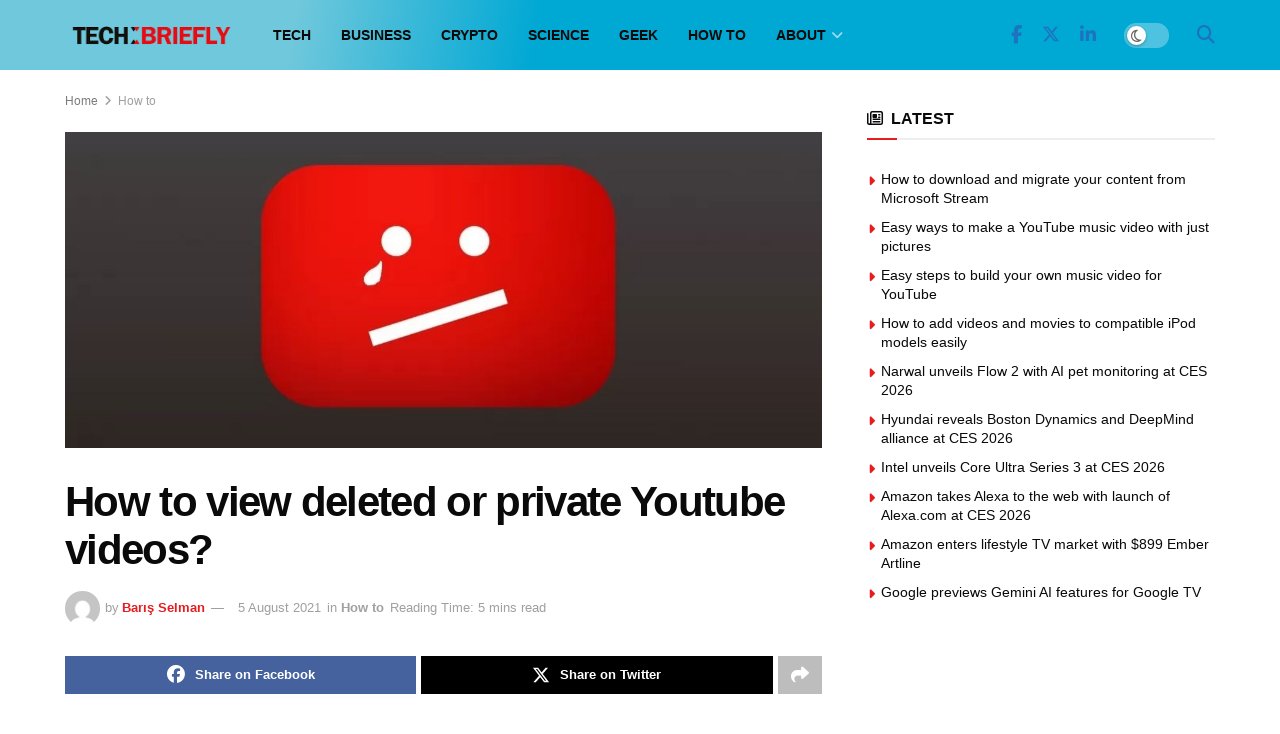

--- FILE ---
content_type: text/html; charset=UTF-8
request_url: https://techbriefly.com/2021/08/05/how-to-view-deleted-or-private-youtube-videos/
body_size: 31080
content:
<!doctype html>
<!--[if lt IE 7]><html
class="no-js lt-ie9 lt-ie8 lt-ie7" lang=en-US prefix="og: https://ogp.me/ns#"> <![endif]-->
<!--[if IE 7]><html
class="no-js lt-ie9 lt-ie8" lang=en-US prefix="og: https://ogp.me/ns#"> <![endif]-->
<!--[if IE 8]><html
class="no-js lt-ie9" lang=en-US prefix="og: https://ogp.me/ns#"> <![endif]-->
<!--[if IE 9]><html
class="no-js lt-ie10" lang=en-US prefix="og: https://ogp.me/ns#"> <![endif]-->
<!--[if gt IE 8]><!--><html
class=no-js lang=en-US prefix="og: https://ogp.me/ns#"> <!--<![endif]--><head><meta
http-equiv="Content-Type" content="text/html; charset=UTF-8"><meta
name='viewport' content='width=device-width, initial-scale=1, user-scalable=yes'><link
rel=profile href=http://gmpg.org/xfn/11><link
rel=pingback href=https://techbriefly.com/xmlrpc.php><meta
property="og:type" content="article"><meta
property="og:title" content="How to view deleted or private Youtube videos?"><meta
property="og:site_name" content="TechBriefly"><meta
property="og:description" content="Today, we will talk about the technique that allows you to recover Youtube videos that were deleted, made private, or"><meta
property="og:url" content="https://techbriefly.com/2021/08/05/how-to-view-deleted-or-private-youtube-videos/"><meta
property="og:locale" content="en_US"><meta
property="og:image" content="https://techbriefly.com/wp-content/uploads/2021/08/Youtube.jpg"><meta
property="og:image:height" content="500"><meta
property="og:image:width" content="1200"><meta
property="article:published_time" content="2021-08-05T14:19:28+03:00"><meta
property="article:modified_time" content="2021-08-05T14:19:28+03:00"><meta
property="article:section" content="How to"><meta
property="article:tag" content="deleted"><meta
property="article:tag" content="how to"><meta
property="article:tag" content="private"><meta
property="article:tag" content="software"><meta
property="article:tag" content="streaming"><meta
property="article:tag" content="view"><meta
name="twitter:card" content="summary_large_image"><meta
name="twitter:title" content="How to view deleted or private Youtube videos?"><meta
name="twitter:description" content="Today, we will talk about the technique that allows you to recover Youtube videos that were deleted, made private, or"><meta
name="twitter:url" content="https://techbriefly.com/2021/08/05/how-to-view-deleted-or-private-youtube-videos/"><meta
name="twitter:site" content=""><meta
name="twitter:image" content="https://techbriefly.com/wp-content/uploads/2021/08/Youtube.jpg"><meta
name="twitter:image:width" content="1200"><meta
name="twitter:image:height" content="500"> <script>var jnews_ajax_url='/?ajax-request=jnews'</script> <script>;window.jnews=window.jnews||{},window.jnews.library=window.jnews.library||{},window.jnews.library=function(){"use strict";var e=this;e.win=window,e.doc=document,e.noop=function(){},e.globalBody=e.doc.getElementsByTagName("body")[0],e.globalBody=e.globalBody?e.globalBody:e.doc,e.win.jnewsDataStorage=e.win.jnewsDataStorage||{_storage:new WeakMap,put:function(e,t,n){this._storage.has(e)||this._storage.set(e,new Map),this._storage.get(e).set(t,n)},get:function(e,t){return this._storage.get(e).get(t)},has:function(e,t){return this._storage.has(e)&&this._storage.get(e).has(t)},remove:function(e,t){var n=this._storage.get(e).delete(t);return 0===!this._storage.get(e).size&&this._storage.delete(e),n}},e.windowWidth=function(){return e.win.innerWidth||e.docEl.clientWidth||e.globalBody.clientWidth},e.windowHeight=function(){return e.win.innerHeight||e.docEl.clientHeight||e.globalBody.clientHeight},e.requestAnimationFrame=e.win.requestAnimationFrame||e.win.webkitRequestAnimationFrame||e.win.mozRequestAnimationFrame||e.win.msRequestAnimationFrame||window.oRequestAnimationFrame||function(e){return setTimeout(e,1e3/60)},e.cancelAnimationFrame=e.win.cancelAnimationFrame||e.win.webkitCancelAnimationFrame||e.win.webkitCancelRequestAnimationFrame||e.win.mozCancelAnimationFrame||e.win.msCancelRequestAnimationFrame||e.win.oCancelRequestAnimationFrame||function(e){clearTimeout(e)},e.classListSupport="classList"in document.createElement("_"),e.hasClass=e.classListSupport?function(e,t){return e.classList.contains(t)}:function(e,t){return e.className.indexOf(t)>=0},e.addClass=e.classListSupport?function(t,n){e.hasClass(t,n)||t.classList.add(n)}:function(t,n){e.hasClass(t,n)||(t.className+=" "+n)},e.removeClass=e.classListSupport?function(t,n){e.hasClass(t,n)&&t.classList.remove(n)}:function(t,n){e.hasClass(t,n)&&(t.className=t.className.replace(n,""))},e.objKeys=function(e){var t=[];for(var n in e)Object.prototype.hasOwnProperty.call(e,n)&&t.push(n);return t},e.isObjectSame=function(e,t){var n=!0;return JSON.stringify(e)!==JSON.stringify(t)&&(n=!1),n},e.extend=function(){for(var e,t,n,o=arguments[0]||{},i=1,a=arguments.length;i<a;i++)if(null!==(e=arguments[i]))for(t in e)o!==(n=e[t])&&void 0!==n&&(o[t]=n);return o},e.dataStorage=e.win.jnewsDataStorage,e.isVisible=function(e){return 0!==e.offsetWidth&&0!==e.offsetHeight||e.getBoundingClientRect().length},e.getHeight=function(e){return e.offsetHeight||e.clientHeight||e.getBoundingClientRect().height},e.getWidth=function(e){return e.offsetWidth||e.clientWidth||e.getBoundingClientRect().width},e.supportsPassive=!1;try{var t=Object.defineProperty({},"passive",{get:function(){e.supportsPassive=!0}});"createEvent"in e.doc?e.win.addEventListener("test",null,t):"fireEvent"in e.doc&&e.win.attachEvent("test",null)}catch(e){}e.passiveOption=!!e.supportsPassive&&{passive:!0},e.setStorage=function(e,t){e="jnews-"+e;var n={expired:Math.floor(((new Date).getTime()+432e5)/1e3)};t=Object.assign(n,t);localStorage.setItem(e,JSON.stringify(t))},e.getStorage=function(e){e="jnews-"+e;var t=localStorage.getItem(e);return null!==t&&0<t.length?JSON.parse(localStorage.getItem(e)):{}},e.expiredStorage=function(){var t,n="jnews-";for(var o in localStorage)o.indexOf(n)>-1&&"undefined"!==(t=e.getStorage(o.replace(n,""))).expired&&t.expired<Math.floor((new Date).getTime()/1e3)&&localStorage.removeItem(o)},e.addEvents=function(t,n,o){for(var i in n){var a=["touchstart","touchmove"].indexOf(i)>=0&&!o&&e.passiveOption;"createEvent"in e.doc?t.addEventListener(i,n[i],a):"fireEvent"in e.doc&&t.attachEvent("on"+i,n[i])}},e.removeEvents=function(t,n){for(var o in n)"createEvent"in e.doc?t.removeEventListener(o,n[o]):"fireEvent"in e.doc&&t.detachEvent("on"+o,n[o])},e.triggerEvents=function(t,n,o){var i;o=o||{detail:null};return"createEvent"in e.doc?(!(i=e.doc.createEvent("CustomEvent")||new CustomEvent(n)).initCustomEvent||i.initCustomEvent(n,!0,!1,o),void t.dispatchEvent(i)):"fireEvent"in e.doc?((i=e.doc.createEventObject()).eventType=n,void t.fireEvent("on"+i.eventType,i)):void 0},e.getParents=function(t,n){void 0===n&&(n=e.doc);for(var o=[],i=t.parentNode,a=!1;!a;)if(i){var r=i;r.querySelectorAll(n).length?a=!0:(o.push(r),i=r.parentNode)}else o=[],a=!0;return o},e.forEach=function(e,t,n){for(var o=0,i=e.length;o<i;o++)t.call(n,e[o],o)},e.getText=function(e){return e.innerText||e.textContent},e.setText=function(e,t){var n="object"==typeof t?t.innerText||t.textContent:t;e.innerText&&(e.innerText=n),e.textContent&&(e.textContent=n)},e.httpBuildQuery=function(t){return e.objKeys(t).reduce(function t(n){var o=arguments.length>1&&void 0!==arguments[1]?arguments[1]:null;return function(i,a){var r=n[a];a=encodeURIComponent(a);var s=o?"".concat(o,"[").concat(a,"]"):a;return null==r||"function"==typeof r?(i.push("".concat(s,"=")),i):["number","boolean","string"].includes(typeof r)?(i.push("".concat(s,"=").concat(encodeURIComponent(r))),i):(i.push(e.objKeys(r).reduce(t(r,s),[]).join("&")),i)}}(t),[]).join("&")},e.get=function(t,n,o,i){return o="function"==typeof o?o:e.noop,e.ajax("GET",t,n,o,i)},e.post=function(t,n,o,i){return o="function"==typeof o?o:e.noop,e.ajax("POST",t,n,o,i)},e.ajax=function(t,n,o,i,a){var r=new XMLHttpRequest,s=n,c=e.httpBuildQuery(o);if(t=-1!=["GET","POST"].indexOf(t)?t:"GET",r.open(t,s+("GET"==t?"?"+c:""),!0),"POST"==t&&r.setRequestHeader("Content-type","application/x-www-form-urlencoded"),r.setRequestHeader("X-Requested-With","XMLHttpRequest"),r.onreadystatechange=function(){4===r.readyState&&200<=r.status&&300>r.status&&"function"==typeof i&&i.call(void 0,r.response)},void 0!==a&&!a){return{xhr:r,send:function(){r.send("POST"==t?c:null)}}}return r.send("POST"==t?c:null),{xhr:r}},e.scrollTo=function(t,n,o){function i(e,t,n){this.start=this.position(),this.change=e-this.start,this.currentTime=0,this.increment=20,this.duration=void 0===n?500:n,this.callback=t,this.finish=!1,this.animateScroll()}return Math.easeInOutQuad=function(e,t,n,o){return(e/=o/2)<1?n/2*e*e+t:-n/2*(--e*(e-2)-1)+t},i.prototype.stop=function(){this.finish=!0},i.prototype.move=function(t){e.doc.documentElement.scrollTop=t,e.globalBody.parentNode.scrollTop=t,e.globalBody.scrollTop=t},i.prototype.position=function(){return e.doc.documentElement.scrollTop||e.globalBody.parentNode.scrollTop||e.globalBody.scrollTop},i.prototype.animateScroll=function(){this.currentTime+=this.increment;var t=Math.easeInOutQuad(this.currentTime,this.start,this.change,this.duration);this.move(t),this.currentTime<this.duration&&!this.finish?e.requestAnimationFrame.call(e.win,this.animateScroll.bind(this)):this.callback&&"function"==typeof this.callback&&this.callback()},new i(t,n,o)},e.unwrap=function(t){var n,o=t;e.forEach(t,(function(e,t){n?n+=e:n=e})),o.replaceWith(n)},e.performance={start:function(e){performance.mark(e+"Start")},stop:function(e){performance.mark(e+"End"),performance.measure(e,e+"Start",e+"End")}},e.fps=function(){var t=0,n=0,o=0;!function(){var i=t=0,a=0,r=0,s=document.getElementById("fpsTable"),c=function(t){void 0===document.getElementsByTagName("body")[0]?e.requestAnimationFrame.call(e.win,(function(){c(t)})):document.getElementsByTagName("body")[0].appendChild(t)};null===s&&((s=document.createElement("div")).style.position="fixed",s.style.top="120px",s.style.left="10px",s.style.width="100px",s.style.height="20px",s.style.border="1px solid black",s.style.fontSize="11px",s.style.zIndex="100000",s.style.backgroundColor="white",s.id="fpsTable",c(s));var l=function(){o++,n=Date.now(),(a=(o/(r=(n-t)/1e3)).toPrecision(2))!=i&&(i=a,s.innerHTML=i+"fps"),1<r&&(t=n,o=0),e.requestAnimationFrame.call(e.win,l)};l()}()},e.instr=function(e,t){for(var n=0;n<t.length;n++)if(-1!==e.toLowerCase().indexOf(t[n].toLowerCase()))return!0},e.winLoad=function(t,n){function o(o){if("complete"===e.doc.readyState||"interactive"===e.doc.readyState)return!o||n?setTimeout(t,n||1):t(o),1}o()||e.addEvents(e.win,{load:o})},e.docReady=function(t,n){function o(o){if("complete"===e.doc.readyState||"interactive"===e.doc.readyState)return!o||n?setTimeout(t,n||1):t(o),1}o()||e.addEvents(e.doc,{DOMContentLoaded:o})},e.fireOnce=function(){e.docReady((function(){e.assets=e.assets||[],e.assets.length&&(e.boot(),e.load_assets())}),50)},e.boot=function(){e.length&&e.doc.querySelectorAll("style[media]").forEach((function(e){"not all"==e.getAttribute("media")&&e.removeAttribute("media")}))},e.create_js=function(t,n){var o=e.doc.createElement("script");switch(o.setAttribute("src",t),n){case"defer":o.setAttribute("defer",!0);break;case"async":o.setAttribute("async",!0);break;case"deferasync":o.setAttribute("defer",!0),o.setAttribute("async",!0)}e.globalBody.appendChild(o)},e.load_assets=function(){"object"==typeof e.assets&&e.forEach(e.assets.slice(0),(function(t,n){var o="";t.defer&&(o+="defer"),t.async&&(o+="async"),e.create_js(t.url,o);var i=e.assets.indexOf(t);i>-1&&e.assets.splice(i,1)})),e.assets=jnewsoption.au_scripts=window.jnewsads=[]},e.setCookie=function(e,t,n){var o="";if(n){var i=new Date;i.setTime(i.getTime()+24*n*60*60*1e3),o="; expires="+i.toUTCString()}document.cookie=e+"="+(t||"")+o+"; path=/"},e.getCookie=function(e){for(var t=e+"=",n=document.cookie.split(";"),o=0;o<n.length;o++){for(var i=n[o];" "==i.charAt(0);)i=i.substring(1,i.length);if(0==i.indexOf(t))return i.substring(t.length,i.length)}return null},e.eraseCookie=function(e){document.cookie=e+"=; Path=/; Expires=Thu, 01 Jan 1970 00:00:01 GMT;"},e.docReady((function(){e.globalBody=e.globalBody==e.doc?e.doc.getElementsByTagName("body")[0]:e.globalBody,e.globalBody=e.globalBody?e.globalBody:e.doc})),e.winLoad((function(){e.winLoad((function(){var t=!1;if(void 0!==window.jnewsadmin)if(void 0!==window.file_version_checker){var n=e.objKeys(window.file_version_checker);n.length?n.forEach((function(e){t||"10.0.4"===window.file_version_checker[e]||(t=!0)})):t=!0}else t=!0;t&&(window.jnewsHelper.getMessage(),window.jnewsHelper.getNotice())}),2500)}))},window.jnews.library=new window.jnews.library;</script> <title>How to view deleted or private Youtube videos? - TechBriefly</title><link
rel=canonical href=https://techbriefly.com/2021/08/05/how-to-view-deleted-or-private-youtube-videos/ ><meta
property="og:locale" content="en_US"><meta
property="og:type" content="article"><meta
property="og:title" content="How to view deleted or private Youtube videos? - TechBriefly"><meta
property="og:description" content="Today, we will talk about the technique that allows you to recover Youtube videos that were deleted, made private, or simply blocked by Youtube itself. With this trick, most of the time you would do just that. As it is possible, we will explain it in this article. Let&#8217;s get into it. If you forgot [&hellip;]"><meta
property="og:url" content="https://techbriefly.com/2021/08/05/how-to-view-deleted-or-private-youtube-videos/"><meta
property="og:site_name" content="TechBriefly"><meta
property="article:publisher" content="https://www.facebook.com/techbrieflycom"><meta
property="article:published_time" content="2021-08-05T11:19:28+00:00"><meta
property="og:image" content="https://techbriefly.com/wp-content/uploads/2021/08/Youtube.jpg"><meta
property="og:image:width" content="1200"><meta
property="og:image:height" content="500"><meta
property="og:image:type" content="image/jpeg"><meta
name="author" content="Barış Selman"><meta
name="twitter:card" content="summary_large_image"><meta
name="twitter:creator" content="@techbrieflycom"><meta
name="twitter:site" content="@techbrieflycom"><meta
name="twitter:label1" content="Written by"><meta
name="twitter:data1" content="Barış Selman"><meta
name="twitter:label2" content="Est. reading time"><meta
name="twitter:data2" content="6 minutes"> <script type=application/ld+json class=yoast-schema-graph>{"@context":"https://schema.org","@graph":[{"@type":"NewsArticle","@id":"https://techbriefly.com/2021/08/05/how-to-view-deleted-or-private-youtube-videos/#article","isPartOf":{"@id":"https://techbriefly.com/2021/08/05/how-to-view-deleted-or-private-youtube-videos/"},"author":[{"@id":"https://techbriefly.com/#/schema/person/a458ed03615093e6939d89356561fd04"}],"headline":"How to view deleted or private Youtube videos?","datePublished":"2021-08-05T11:19:28+00:00","mainEntityOfPage":{"@id":"https://techbriefly.com/2021/08/05/how-to-view-deleted-or-private-youtube-videos/"},"wordCount":1194,"commentCount":0,"publisher":{"@id":"https://techbriefly.com/#organization"},"image":{"@id":"https://techbriefly.com/2021/08/05/how-to-view-deleted-or-private-youtube-videos/#primaryimage"},"thumbnailUrl":"https://techbriefly.com/wp-content/uploads/2021/08/Youtube.jpg","keywords":["deleted","how to","private","software","streaming","view"],"articleSection":["How to"],"inLanguage":"en-US","potentialAction":[{"@type":"CommentAction","name":"Comment","target":["https://techbriefly.com/2021/08/05/how-to-view-deleted-or-private-youtube-videos/#respond"]}]},{"@type":"WebPage","@id":"https://techbriefly.com/2021/08/05/how-to-view-deleted-or-private-youtube-videos/","url":"https://techbriefly.com/2021/08/05/how-to-view-deleted-or-private-youtube-videos/","name":"How to view deleted or private Youtube videos? - TechBriefly","isPartOf":{"@id":"https://techbriefly.com/#website"},"primaryImageOfPage":{"@id":"https://techbriefly.com/2021/08/05/how-to-view-deleted-or-private-youtube-videos/#primaryimage"},"image":{"@id":"https://techbriefly.com/2021/08/05/how-to-view-deleted-or-private-youtube-videos/#primaryimage"},"thumbnailUrl":"https://techbriefly.com/wp-content/uploads/2021/08/Youtube.jpg","datePublished":"2021-08-05T11:19:28+00:00","breadcrumb":{"@id":"https://techbriefly.com/2021/08/05/how-to-view-deleted-or-private-youtube-videos/#breadcrumb"},"inLanguage":"en-US","potentialAction":[{"@type":"ReadAction","target":["https://techbriefly.com/2021/08/05/how-to-view-deleted-or-private-youtube-videos/"]}]},{"@type":"ImageObject","inLanguage":"en-US","@id":"https://techbriefly.com/2021/08/05/how-to-view-deleted-or-private-youtube-videos/#primaryimage","url":"https://techbriefly.com/wp-content/uploads/2021/08/Youtube.jpg","contentUrl":"https://techbriefly.com/wp-content/uploads/2021/08/Youtube.jpg","width":1200,"height":500},{"@type":"BreadcrumbList","@id":"https://techbriefly.com/2021/08/05/how-to-view-deleted-or-private-youtube-videos/#breadcrumb","itemListElement":[{"@type":"ListItem","position":1,"name":"Home","item":"https://techbriefly.com/"},{"@type":"ListItem","position":2,"name":"How to view deleted or private Youtube videos?"}]},{"@type":"WebSite","@id":"https://techbriefly.com/#website","url":"https://techbriefly.com/","name":"TechBriefly","description":"","publisher":{"@id":"https://techbriefly.com/#organization"},"potentialAction":[{"@type":"SearchAction","target":{"@type":"EntryPoint","urlTemplate":"https://techbriefly.com/?s={search_term_string}"},"query-input":{"@type":"PropertyValueSpecification","valueRequired":true,"valueName":"search_term_string"}}],"inLanguage":"en-US"},{"@type":"Organization","@id":"https://techbriefly.com/#organization","name":"TechBriefly","url":"https://techbriefly.com/","logo":{"@type":"ImageObject","inLanguage":"en-US","@id":"https://techbriefly.com/#/schema/logo/image/","url":"https://techbriefly.com/wp-content/uploads/2019/12/techbriefly-fav.png","contentUrl":"https://techbriefly.com/wp-content/uploads/2019/12/techbriefly-fav.png","width":512,"height":512,"caption":"TechBriefly"},"image":{"@id":"https://techbriefly.com/#/schema/logo/image/"},"sameAs":["https://www.facebook.com/techbrieflycom","https://x.com/techbrieflycom","https://www.instagram.com/techbriefly","https://www.linkedin.com/company/techbrieflycom/"]},{"@type":"Person","@id":"https://techbriefly.com/#/schema/person/a458ed03615093e6939d89356561fd04","name":"Barış Selman","image":{"@type":"ImageObject","inLanguage":"en-US","@id":"https://techbriefly.com/#/schema/person/image/ff40cda1696a863d67c8f78004fb9851","url":"https://secure.gravatar.com/avatar/927ba49d6e4b61de8a7398bd94ff1fdf7f65f7f0e9e56c1a6313cf1bc3b224b2?s=96&d=mm&r=g","contentUrl":"https://secure.gravatar.com/avatar/927ba49d6e4b61de8a7398bd94ff1fdf7f65f7f0e9e56c1a6313cf1bc3b224b2?s=96&d=mm&r=g","caption":"Barış Selman"},"description":"A technology and gaming enthusiast by day, Barış is a passionate composer and black/death metal guitarist by night. He keeps his finger on the pulse of the intersection of art and technology whenever he can from his tours worldwide.","sameAs":["https://www.linkedin.com/in/bar-selman-9ab8bb193/"],"url":"https://techbriefly.com/author/barisselman/"}]}</script> <title>How to view deleted or private Youtube videos? - TechBriefly</title><meta
name="description" content="Today, we will talk about the technique that allows you to recover Youtube videos that were deleted, made private, or simply blocked by Youtube itself. With"><meta
name="robots" content="follow, index, max-snippet:-1, max-video-preview:-1, max-image-preview:large"><link
rel=canonical href=https://techbriefly.com/2021/08/05/how-to-view-deleted-or-private-youtube-videos/ ><meta
property="og:locale" content="en_US"><meta
property="og:type" content="article"><meta
property="og:title" content="How to view deleted or private Youtube videos? &bull; TechBriefly"><meta
property="og:description" content="Today, we will talk about the technique that allows you to recover Youtube videos that were deleted, made private, or simply blocked by Youtube itself. With"><meta
property="og:url" content="https://techbriefly.com/2021/08/05/how-to-view-deleted-or-private-youtube-videos/"><meta
property="og:site_name" content="TechBriefly"><meta
property="article:tag" content="deleted"><meta
property="article:tag" content="how to"><meta
property="article:tag" content="private"><meta
property="article:tag" content="software"><meta
property="article:tag" content="streaming"><meta
property="article:tag" content="view"><meta
property="article:section" content="How to"><meta
property="og:image" content="https://techbriefly.com/wp-content/uploads/2021/08/Youtube.jpg"><meta
property="og:image:secure_url" content="https://techbriefly.com/wp-content/uploads/2021/08/Youtube.jpg"><meta
property="og:image:width" content="1200"><meta
property="og:image:height" content="500"><meta
property="og:image:alt" content="How to view deleted or private Youtube videos?"><meta
property="og:image:type" content="image/jpeg"><meta
property="article:published_time" content="2021-08-05T14:19:28+03:00"><meta
name="twitter:card" content="summary_large_image"><meta
name="twitter:title" content="How to view deleted or private Youtube videos? &bull; TechBriefly"><meta
name="twitter:description" content="Today, we will talk about the technique that allows you to recover Youtube videos that were deleted, made private, or simply blocked by Youtube itself. With"><meta
name="twitter:image" content="https://techbriefly.com/wp-content/uploads/2021/08/Youtube.jpg"><meta
name="twitter:label1" content="Written by"><meta
name="twitter:data1" content="Barış Selman"><meta
name="twitter:label2" content="Time to read"><meta
name="twitter:data2" content="5 minutes"> <script type=application/ld+json class=rank-math-schema>{"@context":"https://schema.org","@graph":[{"@type":"Organization","@id":"https://techbriefly.com/#organization","name":"Linkmedya","logo":{"@type":"ImageObject","@id":"https://techbriefly.com/#logo","url":"https://techbriefly.com/wp-content/uploads/2022/06/techbriefly_logo-1.png","contentUrl":"https://techbriefly.com/wp-content/uploads/2022/06/techbriefly_logo-1.png","caption":"TechBriefly","inLanguage":"en-US"}},{"@type":"WebSite","@id":"https://techbriefly.com/#website","url":"https://techbriefly.com","name":"TechBriefly","publisher":{"@id":"https://techbriefly.com/#organization"},"inLanguage":"en-US"},{"@type":"ImageObject","@id":"https://techbriefly.com/wp-content/uploads/2021/08/Youtube.jpg","url":"https://techbriefly.com/wp-content/uploads/2021/08/Youtube.jpg","width":"1200","height":"500","inLanguage":"en-US"},{"@type":"BreadcrumbList","@id":"https://techbriefly.com/2021/08/05/how-to-view-deleted-or-private-youtube-videos/#breadcrumb","itemListElement":[{"@type":"ListItem","position":"1","item":{"@id":"https://digitalreport.com.tr","name":"Digital Report"}},{"@type":"ListItem","position":"2","item":{"@id":"https://techbriefly.com/c/how-to/","name":"How to"}},{"@type":"ListItem","position":"3","item":{"@id":"https://techbriefly.com/2021/08/05/how-to-view-deleted-or-private-youtube-videos/","name":"How to view deleted or private Youtube videos?"}}]},{"@type":"WebPage","@id":"https://techbriefly.com/2021/08/05/how-to-view-deleted-or-private-youtube-videos/#webpage","url":"https://techbriefly.com/2021/08/05/how-to-view-deleted-or-private-youtube-videos/","name":"How to view deleted or private Youtube videos? &bull; TechBriefly","datePublished":"2021-08-05T14:19:28+03:00","dateModified":"2021-08-05T14:19:28+03:00","isPartOf":{"@id":"https://techbriefly.com/#website"},"primaryImageOfPage":{"@id":"https://techbriefly.com/wp-content/uploads/2021/08/Youtube.jpg"},"inLanguage":"en-US","breadcrumb":{"@id":"https://techbriefly.com/2021/08/05/how-to-view-deleted-or-private-youtube-videos/#breadcrumb"}},{"@type":"Person","@id":"https://techbriefly.com/author/barisselman/","name":"Bar\u0131\u015f Selman","description":"Bar\u0131\u015f Selman news and articles TechBriefly","url":"https://techbriefly.com/author/barisselman/","image":{"@type":"ImageObject","@id":"https://secure.gravatar.com/avatar/927ba49d6e4b61de8a7398bd94ff1fdf7f65f7f0e9e56c1a6313cf1bc3b224b2?s=96&amp;d=mm&amp;r=g","url":"https://secure.gravatar.com/avatar/927ba49d6e4b61de8a7398bd94ff1fdf7f65f7f0e9e56c1a6313cf1bc3b224b2?s=96&amp;d=mm&amp;r=g","caption":"Bar\u0131\u015f Selman","inLanguage":"en-US"},"worksFor":{"@id":"https://techbriefly.com/#organization"}},{"@type":"NewsArticle","headline":"How to view deleted or private Youtube videos? &bull; TechBriefly","datePublished":"2021-08-05T14:19:28+03:00","dateModified":"2021-08-05T14:19:28+03:00","articleSection":"How to","author":{"@id":"https://techbriefly.com/author/barisselman/","name":"Bar\u0131\u015f Selman"},"publisher":{"@id":"https://techbriefly.com/#organization"},"description":"Today, we will talk about the technique that allows you to recover Youtube videos that were deleted, made private, or simply blocked by Youtube itself. With","name":"How to view deleted or private Youtube videos? &bull; TechBriefly","@id":"https://techbriefly.com/2021/08/05/how-to-view-deleted-or-private-youtube-videos/#richSnippet","isPartOf":{"@id":"https://techbriefly.com/2021/08/05/how-to-view-deleted-or-private-youtube-videos/#webpage"},"image":{"@id":"https://techbriefly.com/wp-content/uploads/2021/08/Youtube.jpg"},"inLanguage":"en-US","mainEntityOfPage":{"@id":"https://techbriefly.com/2021/08/05/how-to-view-deleted-or-private-youtube-videos/#webpage"}}]}</script> <link
rel=alternate type=application/rss+xml title="TechBriefly &raquo; Feed" href=https://techbriefly.com/feed/ ><link
rel=alternate type=application/rss+xml title="TechBriefly &raquo; Comments Feed" href=https://techbriefly.com/comments/feed/ ><link
rel=alternate type=application/rss+xml title="TechBriefly &raquo; How to view deleted or private Youtube videos? Comments Feed" href=https://techbriefly.com/2021/08/05/how-to-view-deleted-or-private-youtube-videos/feed/ ><link
rel=alternate title="oEmbed (JSON)" type=application/json+oembed href="https://techbriefly.com/wp-json/oembed/1.0/embed?url=https%3A%2F%2Ftechbriefly.com%2F2021%2F08%2F05%2Fhow-to-view-deleted-or-private-youtube-videos%2F"><link
rel=alternate title="oEmbed (XML)" type=text/xml+oembed href="https://techbriefly.com/wp-json/oembed/1.0/embed?url=https%3A%2F%2Ftechbriefly.com%2F2021%2F08%2F05%2Fhow-to-view-deleted-or-private-youtube-videos%2F&#038;format=xml"><style id=wp-img-auto-sizes-contain-inline-css>img:is([sizes=auto i],[sizes^="auto," i]){contain-intrinsic-size:3000px 1500px}</style><style id=wp-emoji-styles-inline-css>img.wp-smiley,img.emoji{display:inline !important;border:none !important;box-shadow:none !important;height:1em !important;width:1em !important;margin:0
0.07em !important;vertical-align:-0.1em !important;background:none !important;padding:0
!important}</style><style id=wp-block-library-inline-css>/*<![CDATA[*/:root{--wp-block-synced-color:#7a00df;--wp-block-synced-color--rgb:122,0,223;--wp-bound-block-color:var(--wp-block-synced-color);--wp-editor-canvas-background:#ddd;--wp-admin-theme-color:#007cba;--wp-admin-theme-color--rgb:0,124,186;--wp-admin-theme-color-darker-10:#006ba1;--wp-admin-theme-color-darker-10--rgb:0,107,160.5;--wp-admin-theme-color-darker-20:#005a87;--wp-admin-theme-color-darker-20--rgb:0,90,135;--wp-admin-border-width-focus:2px}@media (min-resolution:192dpi){:root{--wp-admin-border-width-focus:1.5px}}.wp-element-button{cursor:pointer}:root .has-very-light-gray-background-color{background-color:#eee}:root .has-very-dark-gray-background-color{background-color:#313131}:root .has-very-light-gray-color{color:#eee}:root .has-very-dark-gray-color{color:#313131}:root .has-vivid-green-cyan-to-vivid-cyan-blue-gradient-background{background:linear-gradient(135deg,#00d084,#0693e3)}:root .has-purple-crush-gradient-background{background:linear-gradient(135deg,#34e2e4,#4721fb 50%,#ab1dfe)}:root .has-hazy-dawn-gradient-background{background:linear-gradient(135deg,#faaca8,#dad0ec)}:root .has-subdued-olive-gradient-background{background:linear-gradient(135deg,#fafae1,#67a671)}:root .has-atomic-cream-gradient-background{background:linear-gradient(135deg,#fdd79a,#004a59)}:root .has-nightshade-gradient-background{background:linear-gradient(135deg,#330968,#31cdcf)}:root .has-midnight-gradient-background{background:linear-gradient(135deg,#020381,#2874fc)}:root{--wp--preset--font-size--normal:16px;--wp--preset--font-size--huge:42px}.has-regular-font-size{font-size:1em}.has-larger-font-size{font-size:2.625em}.has-normal-font-size{font-size:var(--wp--preset--font-size--normal)}.has-huge-font-size{font-size:var(--wp--preset--font-size--huge)}.has-text-align-center{text-align:center}.has-text-align-left{text-align:left}.has-text-align-right{text-align:right}.has-fit-text{white-space:nowrap!important}#end-resizable-editor-section{display:none}.aligncenter{clear:both}.items-justified-left{justify-content:flex-start}.items-justified-center{justify-content:center}.items-justified-right{justify-content:flex-end}.items-justified-space-between{justify-content:space-between}.screen-reader-text{border:0;clip-path:inset(50%);height:1px;margin:-1px;overflow:hidden;padding:0;position:absolute;width:1px;word-wrap:normal!important}.screen-reader-text:focus{background-color:#ddd;clip-path:none;color:#444;display:block;font-size:1em;height:auto;left:5px;line-height:normal;padding:15px
23px 14px;text-decoration:none;top:5px;width:auto;z-index:100000}html :where(.has-border-color){border-style:solid}html :where([style*=border-top-color]){border-top-style:solid}html :where([style*=border-right-color]){border-right-style:solid}html :where([style*=border-bottom-color]){border-bottom-style:solid}html :where([style*=border-left-color]){border-left-style:solid}html :where([style*=border-width]){border-style:solid}html :where([style*=border-top-width]){border-top-style:solid}html :where([style*=border-right-width]){border-right-style:solid}html :where([style*=border-bottom-width]){border-bottom-style:solid}html :where([style*=border-left-width]){border-left-style:solid}html :where(img[class*=wp-image-]){height:auto;max-width:100%}:where(figure){margin:0
0 1em}html :where(.is-position-sticky){--wp-admin--admin-bar--position-offset:var(--wp-admin--admin-bar--height,0px)}@media screen and (max-width:600px){html:where(.is-position-sticky){--wp-admin--admin-bar--position-offset:0px}}/*]]>*/</style><style id=global-styles-inline-css>/*<![CDATA[*/:root{--wp--preset--aspect-ratio--square:1;--wp--preset--aspect-ratio--4-3:4/3;--wp--preset--aspect-ratio--3-4:3/4;--wp--preset--aspect-ratio--3-2:3/2;--wp--preset--aspect-ratio--2-3:2/3;--wp--preset--aspect-ratio--16-9:16/9;--wp--preset--aspect-ratio--9-16:9/16;--wp--preset--color--black:#000;--wp--preset--color--cyan-bluish-gray:#abb8c3;--wp--preset--color--white:#fff;--wp--preset--color--pale-pink:#f78da7;--wp--preset--color--vivid-red:#cf2e2e;--wp--preset--color--luminous-vivid-orange:#ff6900;--wp--preset--color--luminous-vivid-amber:#fcb900;--wp--preset--color--light-green-cyan:#7bdcb5;--wp--preset--color--vivid-green-cyan:#00d084;--wp--preset--color--pale-cyan-blue:#8ed1fc;--wp--preset--color--vivid-cyan-blue:#0693e3;--wp--preset--color--vivid-purple:#9b51e0;--wp--preset--gradient--vivid-cyan-blue-to-vivid-purple:linear-gradient(135deg,rgb(6,147,227) 0%,rgb(155,81,224) 100%);--wp--preset--gradient--light-green-cyan-to-vivid-green-cyan:linear-gradient(135deg,rgb(122,220,180) 0%,rgb(0,208,130) 100%);--wp--preset--gradient--luminous-vivid-amber-to-luminous-vivid-orange:linear-gradient(135deg,rgb(252,185,0) 0%,rgb(255,105,0) 100%);--wp--preset--gradient--luminous-vivid-orange-to-vivid-red:linear-gradient(135deg,rgb(255,105,0) 0%,rgb(207,46,46) 100%);--wp--preset--gradient--very-light-gray-to-cyan-bluish-gray:linear-gradient(135deg,rgb(238,238,238) 0%,rgb(169,184,195) 100%);--wp--preset--gradient--cool-to-warm-spectrum:linear-gradient(135deg,rgb(74,234,220) 0%,rgb(151,120,209) 20%,rgb(207,42,186) 40%,rgb(238,44,130) 60%,rgb(251,105,98) 80%,rgb(254,248,76) 100%);--wp--preset--gradient--blush-light-purple:linear-gradient(135deg,rgb(255,206,236) 0%,rgb(152,150,240) 100%);--wp--preset--gradient--blush-bordeaux:linear-gradient(135deg,rgb(254,205,165) 0%,rgb(254,45,45) 50%,rgb(107,0,62) 100%);--wp--preset--gradient--luminous-dusk:linear-gradient(135deg,rgb(255,203,112) 0%,rgb(199,81,192) 50%,rgb(65,88,208) 100%);--wp--preset--gradient--pale-ocean:linear-gradient(135deg,rgb(255,245,203) 0%,rgb(182,227,212) 50%,rgb(51,167,181) 100%);--wp--preset--gradient--electric-grass:linear-gradient(135deg,rgb(202,248,128) 0%,rgb(113,206,126) 100%);--wp--preset--gradient--midnight:linear-gradient(135deg,rgb(2,3,129) 0%,rgb(40,116,252) 100%);--wp--preset--font-size--small:13px;--wp--preset--font-size--medium:20px;--wp--preset--font-size--large:36px;--wp--preset--font-size--x-large:42px;--wp--preset--spacing--20:0.44rem;--wp--preset--spacing--30:0.67rem;--wp--preset--spacing--40:1rem;--wp--preset--spacing--50:1.5rem;--wp--preset--spacing--60:2.25rem;--wp--preset--spacing--70:3.38rem;--wp--preset--spacing--80:5.06rem;--wp--preset--shadow--natural:6px 6px 9px rgba(0, 0, 0, 0.2);--wp--preset--shadow--deep:12px 12px 50px rgba(0, 0, 0, 0.4);--wp--preset--shadow--sharp:6px 6px 0px rgba(0, 0, 0, 0.2);--wp--preset--shadow--outlined:6px 6px 0px -3px rgb(255, 255, 255), 6px 6px rgb(0, 0, 0);--wp--preset--shadow--crisp:6px 6px 0px rgb(0, 0, 0)}:where(.is-layout-flex){gap:0.5em}:where(.is-layout-grid){gap:0.5em}body .is-layout-flex{display:flex}.is-layout-flex{flex-wrap:wrap;align-items:center}.is-layout-flex>:is(*,div){margin:0}body .is-layout-grid{display:grid}.is-layout-grid>:is(*,div){margin:0}:where(.wp-block-columns.is-layout-flex){gap:2em}:where(.wp-block-columns.is-layout-grid){gap:2em}:where(.wp-block-post-template.is-layout-flex){gap:1.25em}:where(.wp-block-post-template.is-layout-grid){gap:1.25em}.has-black-color{color:var(--wp--preset--color--black) !important}.has-cyan-bluish-gray-color{color:var(--wp--preset--color--cyan-bluish-gray) !important}.has-white-color{color:var(--wp--preset--color--white) !important}.has-pale-pink-color{color:var(--wp--preset--color--pale-pink) !important}.has-vivid-red-color{color:var(--wp--preset--color--vivid-red) !important}.has-luminous-vivid-orange-color{color:var(--wp--preset--color--luminous-vivid-orange) !important}.has-luminous-vivid-amber-color{color:var(--wp--preset--color--luminous-vivid-amber) !important}.has-light-green-cyan-color{color:var(--wp--preset--color--light-green-cyan) !important}.has-vivid-green-cyan-color{color:var(--wp--preset--color--vivid-green-cyan) !important}.has-pale-cyan-blue-color{color:var(--wp--preset--color--pale-cyan-blue) !important}.has-vivid-cyan-blue-color{color:var(--wp--preset--color--vivid-cyan-blue) !important}.has-vivid-purple-color{color:var(--wp--preset--color--vivid-purple) !important}.has-black-background-color{background-color:var(--wp--preset--color--black) !important}.has-cyan-bluish-gray-background-color{background-color:var(--wp--preset--color--cyan-bluish-gray) !important}.has-white-background-color{background-color:var(--wp--preset--color--white) !important}.has-pale-pink-background-color{background-color:var(--wp--preset--color--pale-pink) !important}.has-vivid-red-background-color{background-color:var(--wp--preset--color--vivid-red) !important}.has-luminous-vivid-orange-background-color{background-color:var(--wp--preset--color--luminous-vivid-orange) !important}.has-luminous-vivid-amber-background-color{background-color:var(--wp--preset--color--luminous-vivid-amber) !important}.has-light-green-cyan-background-color{background-color:var(--wp--preset--color--light-green-cyan) !important}.has-vivid-green-cyan-background-color{background-color:var(--wp--preset--color--vivid-green-cyan) !important}.has-pale-cyan-blue-background-color{background-color:var(--wp--preset--color--pale-cyan-blue) !important}.has-vivid-cyan-blue-background-color{background-color:var(--wp--preset--color--vivid-cyan-blue) !important}.has-vivid-purple-background-color{background-color:var(--wp--preset--color--vivid-purple) !important}.has-black-border-color{border-color:var(--wp--preset--color--black) !important}.has-cyan-bluish-gray-border-color{border-color:var(--wp--preset--color--cyan-bluish-gray) !important}.has-white-border-color{border-color:var(--wp--preset--color--white) !important}.has-pale-pink-border-color{border-color:var(--wp--preset--color--pale-pink) !important}.has-vivid-red-border-color{border-color:var(--wp--preset--color--vivid-red) !important}.has-luminous-vivid-orange-border-color{border-color:var(--wp--preset--color--luminous-vivid-orange) !important}.has-luminous-vivid-amber-border-color{border-color:var(--wp--preset--color--luminous-vivid-amber) !important}.has-light-green-cyan-border-color{border-color:var(--wp--preset--color--light-green-cyan) !important}.has-vivid-green-cyan-border-color{border-color:var(--wp--preset--color--vivid-green-cyan) !important}.has-pale-cyan-blue-border-color{border-color:var(--wp--preset--color--pale-cyan-blue) !important}.has-vivid-cyan-blue-border-color{border-color:var(--wp--preset--color--vivid-cyan-blue) !important}.has-vivid-purple-border-color{border-color:var(--wp--preset--color--vivid-purple) !important}.has-vivid-cyan-blue-to-vivid-purple-gradient-background{background:var(--wp--preset--gradient--vivid-cyan-blue-to-vivid-purple) !important}.has-light-green-cyan-to-vivid-green-cyan-gradient-background{background:var(--wp--preset--gradient--light-green-cyan-to-vivid-green-cyan) !important}.has-luminous-vivid-amber-to-luminous-vivid-orange-gradient-background{background:var(--wp--preset--gradient--luminous-vivid-amber-to-luminous-vivid-orange) !important}.has-luminous-vivid-orange-to-vivid-red-gradient-background{background:var(--wp--preset--gradient--luminous-vivid-orange-to-vivid-red) !important}.has-very-light-gray-to-cyan-bluish-gray-gradient-background{background:var(--wp--preset--gradient--very-light-gray-to-cyan-bluish-gray) !important}.has-cool-to-warm-spectrum-gradient-background{background:var(--wp--preset--gradient--cool-to-warm-spectrum) !important}.has-blush-light-purple-gradient-background{background:var(--wp--preset--gradient--blush-light-purple) !important}.has-blush-bordeaux-gradient-background{background:var(--wp--preset--gradient--blush-bordeaux) !important}.has-luminous-dusk-gradient-background{background:var(--wp--preset--gradient--luminous-dusk) !important}.has-pale-ocean-gradient-background{background:var(--wp--preset--gradient--pale-ocean) !important}.has-electric-grass-gradient-background{background:var(--wp--preset--gradient--electric-grass) !important}.has-midnight-gradient-background{background:var(--wp--preset--gradient--midnight) !important}.has-small-font-size{font-size:var(--wp--preset--font-size--small) !important}.has-medium-font-size{font-size:var(--wp--preset--font-size--medium) !important}.has-large-font-size{font-size:var(--wp--preset--font-size--large) !important}.has-x-large-font-size{font-size:var(--wp--preset--font-size--x-large) !important}/*]]>*/</style><style id=classic-theme-styles-inline-css>/*! This file is auto-generated */
.wp-block-button__link{color:#fff;background-color:#32373c;border-radius:9999px;box-shadow:none;text-decoration:none;padding:calc(.667em + 2px) calc(1.333em + 2px);font-size:1.125em}.wp-block-file__button{background:#32373c;color:#fff;text-decoration:none}</style><link
rel=stylesheet id=wp_automatic_gallery_style-css href='https://techbriefly.com/wp-content/plugins/wp-automatic/css/wp-automatic.css?ver=1.0.0' type=text/css media=all><link
rel=stylesheet id=jnews-parent-style-css href='https://techbriefly.com/wp-content/themes/jnews/style.css?ver=6.9' type=text/css media=all><link
rel=stylesheet id=js_composer_front-css href='https://techbriefly.com/wp-content/plugins/js_composer/assets/css/js_composer.min.css?ver=8.7.2' type=text/css media=all><link
rel=stylesheet id=font-awesome-css href='https://techbriefly.com/wp-content/themes/jnews/assets/fonts/font-awesome/font-awesome.min.css?ver=1.0.0' type=text/css media=all><link
rel=stylesheet id=jnews-icon-css href='https://techbriefly.com/wp-content/themes/jnews/assets/fonts/jegicon/jegicon.css?ver=1.0.0' type=text/css media=all><link
rel=stylesheet id=jscrollpane-css href='https://techbriefly.com/wp-content/themes/jnews/assets/css/jquery.jscrollpane.css?ver=1.0.0' type=text/css media=all><link
rel=stylesheet id=oknav-css href='https://techbriefly.com/wp-content/themes/jnews/assets/css/okayNav.css?ver=1.0.0' type=text/css media=all><link
rel=stylesheet id=magnific-popup-css href='https://techbriefly.com/wp-content/themes/jnews/assets/css/magnific-popup.css?ver=1.0.0' type=text/css media=all><link
rel=stylesheet id=chosen-css href='https://techbriefly.com/wp-content/themes/jnews/assets/css/chosen/chosen.css?ver=1.0.0' type=text/css media=all><link
rel=stylesheet id=jnews-main-css href='https://techbriefly.com/wp-content/themes/jnews/assets/css/main.css?ver=1.0.0' type=text/css media=all><link
rel=stylesheet id=jnews-pages-css href='https://techbriefly.com/wp-content/themes/jnews/assets/css/pages.css?ver=1.0.0' type=text/css media=all><link
rel=stylesheet id=jnews-single-css href='https://techbriefly.com/wp-content/themes/jnews/assets/css/single.css?ver=1.0.0' type=text/css media=all><link
rel=stylesheet id=jnews-responsive-css href='https://techbriefly.com/wp-content/themes/jnews/assets/css/responsive.css?ver=1.0.0' type=text/css media=all><link
rel=stylesheet id=jnews-pb-temp-css href='https://techbriefly.com/wp-content/themes/jnews/assets/css/pb-temp.css?ver=1.0.0' type=text/css media=all><link
rel=stylesheet id=jnews-js-composer-css href='https://techbriefly.com/wp-content/themes/jnews/assets/css/js-composer-frontend.css?ver=1.0.0' type=text/css media=all><link
rel=stylesheet id=jnews-style-css href='https://techbriefly.com/wp-content/themes/jnews-child/style.css?ver=1.0.0' type=text/css media=all><link
rel=stylesheet id=jnews-darkmode-css href='https://techbriefly.com/wp-content/themes/jnews/assets/css/darkmode.css?ver=1.0.0' type=text/css media=all><link
rel=stylesheet id=jnews-select-share-css href=https://techbriefly.com/wp-content/plugins/jnews-social-share/assets/css/plugin.css type=text/css media=all> <script src="https://techbriefly.com/wp-includes/js/jquery/jquery.min.js?ver=3.7.1" id=jquery-core-js></script> <script src="https://techbriefly.com/wp-includes/js/jquery/jquery-migrate.min.js?ver=3.4.1" id=jquery-migrate-js></script> <script src="https://techbriefly.com/wp-content/plugins/wp-automatic/js/main-front.js?ver=1.0.1" id=wp_automatic_gallery-js></script> <script></script><link
rel=https://api.w.org/ href=https://techbriefly.com/wp-json/ ><link
rel=alternate title=JSON type=application/json href=https://techbriefly.com/wp-json/wp/v2/posts/45494><link
rel=EditURI type=application/rsd+xml title=RSD href=https://techbriefly.com/xmlrpc.php?rsd><meta
name="generator" content="WordPress 6.9"><link
rel=shortlink href='https://techbriefly.com/?p=45494'> <script async src="https://www.googletagmanager.com/gtag/js?id=G-608H15L0LR" data-no-defer=1 data-no-optimize=1></script> <script data-no-defer=1 data-no-optimize=1>window.dataLayer=window.dataLayer||[];function gtag(){dataLayer.push(arguments);}
gtag('js',new Date());gtag('config','G-608H15L0LR');</script> <script async src="https://pagead2.googlesyndication.com/pagead/js/adsbygoogle.js?client=ca-pub-9312685339011356"
     crossorigin=anonymous></script> <meta
name="generator" content="Powered by WPBakery Page Builder - drag and drop page builder for WordPress."> <script type=application/ld+json>{"@context":"http:\/\/schema.org","@type":"Organization","@id":"https:\/\/techbriefly.com\/#organization","url":"https:\/\/techbriefly.com\/","name":"","logo":{"@type":"ImageObject","url":""},"sameAs":["https:\/\/www.facebook.com\/techbrieflycom\/","https:\/\/twitter.com\/techbrieflycom","https:\/\/www.linkedin.com\/company\/techbrieflycom"]}</script> <script type=application/ld+json>{"@context":"http:\/\/schema.org","@type":"WebSite","@id":"https:\/\/techbriefly.com\/#website","url":"https:\/\/techbriefly.com\/","name":"","potentialAction":{"@type":"SearchAction","target":"https:\/\/techbriefly.com\/?s={search_term_string}","query-input":"required name=search_term_string"}}</script> <link
rel=icon href=https://techbriefly.com/wp-content/uploads/2019/12/cropped-techbriefly-fav-1-32x32.png sizes=32x32><link
rel=icon href=https://techbriefly.com/wp-content/uploads/2019/12/cropped-techbriefly-fav-1-192x192.png sizes=192x192><link
rel=apple-touch-icon href=https://techbriefly.com/wp-content/uploads/2019/12/cropped-techbriefly-fav-1-180x180.png><meta
name="msapplication-TileImage" content="https://techbriefly.com/wp-content/uploads/2019/12/cropped-techbriefly-fav-1-270x270.png"><link
rel=alternate type=application/rss+xml title=RSS href=https://techbriefly.com/rsslatest.xml><style id=wp-custom-css>.jeg_desktop_logo
.jeg_logo_img{width:182px}.jeg_mobile_logo
.jeg_logo_img{height:50px}</style><noscript><style>.wpb_animate_when_almost_visible{opacity:1}</style></noscript><link
rel=stylesheet id=vc_font_awesome_5_shims-css href='https://techbriefly.com/wp-content/plugins/js_composer/assets/lib/vendor/dist/@fortawesome/fontawesome-free/css/v4-shims.min.css?ver=8.7.2' type=text/css media=all><link
rel=stylesheet id=vc_font_awesome_6-css href='https://techbriefly.com/wp-content/plugins/js_composer/assets/lib/vendor/dist/@fortawesome/fontawesome-free/css/all.min.css?ver=8.7.2' type=text/css media=all><link
rel=stylesheet id=jnews-scheme-css href='https://techbriefly.com/wp-content/uploads/jnews/scheme.css?ver=1732175378' type=text/css media=all></head><body
class="wp-singular post-template-default single single-post postid-45494 single-format-standard wp-custom-logo wp-embed-responsive wp-theme-jnews wp-child-theme-jnews-child jeg_toggle_light jeg_single_tpl_8 jnews jsc_normal wpb-js-composer js-comp-ver-8.7.2 vc_responsive"><div
class="jeg_ad jeg_ad_top jnews_header_top_ads"><div
class='ads-wrapper  jeg_ads_hide_phone'></div></div><div
class=jeg_viewport><div
class=jeg_header_wrapper><div
class=jeg_header_instagram_wrapper></div><div
class="jeg_header normal"><div
class="jeg_midbar jeg_container jeg_navbar_wrapper dark"><div
class=container><div
class=jeg_nav_row><div
class="jeg_nav_col jeg_nav_left jeg_nav_normal"><div
class="item_wrap jeg_nav_alignleft"><div
class="jeg_nav_item jeg_logo jeg_desktop_logo"><div
class=site-title>
<a
href=https://techbriefly.com/ aria-label="Visit Homepage" style="padding: 0 0 0 0;">
<img
class=jeg_logo_img src=https://techbriefly.com/wp-content/uploads/2022/06/techbriefly_logo-1.png srcset="https://techbriefly.com/wp-content/uploads/2022/06/techbriefly_logo-1.png 1x, https://techbriefly.com/wp-content/uploads/2022/06/techbriefly_logo-1.png 2x" alt="TechBriefly"data-light-src=https://techbriefly.com/wp-content/uploads/2022/06/techbriefly_logo-1.png data-light-srcset="https://techbriefly.com/wp-content/uploads/2022/06/techbriefly_logo-1.png 1x, https://techbriefly.com/wp-content/uploads/2022/06/techbriefly_logo-1.png 2x" data-dark-src=https://techbriefly.com/wp-content/uploads/2022/06/techbriefly_logo-1.png data-dark-srcset="https://techbriefly.com/wp-content/uploads/2022/06/techbriefly_logo-1.png 1x, https://techbriefly.com/wp-content/uploads/2022/06/techbriefly_logo-1.png 2x"width=394 height=65>		</a></div></div></div></div><div
class="jeg_nav_col jeg_nav_center jeg_nav_normal"><div
class="item_wrap jeg_nav_aligncenter"><div
class="jeg_nav_item jeg_main_menu_wrapper"><div
class=jeg_mainmenu_wrap><ul
class="jeg_menu jeg_main_menu jeg_menu_style_5" data-animation=animateTransform><li
id=menu-item-187 class="menu-item menu-item-type-taxonomy menu-item-object-category menu-item-187 bgnav" data-item-row=default ><a
href=https://techbriefly.com/c/tech/ >Tech</a></li>
<li
id=menu-item-1576 class="menu-item menu-item-type-taxonomy menu-item-object-category menu-item-1576 bgnav" data-item-row=default ><a
href=https://techbriefly.com/c/business/ >Business</a></li>
<li
id=menu-item-99802 class="menu-item menu-item-type-taxonomy menu-item-object-category menu-item-99802 bgnav" data-item-row=default ><a
href=https://techbriefly.com/c/crypto/ >Crypto</a></li>
<li
id=menu-item-1591 class="menu-item menu-item-type-taxonomy menu-item-object-category menu-item-1591 bgnav" data-item-row=default ><a
href=https://techbriefly.com/c/science/ >Science</a></li>
<li
id=menu-item-202 class="menu-item menu-item-type-taxonomy menu-item-object-category menu-item-202 bgnav" data-item-row=default ><a
href=https://techbriefly.com/c/geek/ >Geek</a></li>
<li
id=menu-item-8261 class="menu-item menu-item-type-taxonomy menu-item-object-category current-post-ancestor current-menu-parent current-post-parent menu-item-8261 bgnav" data-item-row=default ><a
href=https://techbriefly.com/c/how-to/ >How to</a></li>
<li
id=menu-item-1707 class="menu-item menu-item-type-custom menu-item-object-custom menu-item-has-children menu-item-1707 bgnav" data-item-row=default ><a
href=#>About</a><ul
class=sub-menu>
<li
id=menu-item-1710 class="menu-item menu-item-type-post_type menu-item-object-page menu-item-1710 bgnav" data-item-row=default ><a
href=https://techbriefly.com/about/ >About TechBriefly</a></li>
<li
id=menu-item-1709 class="menu-item menu-item-type-post_type menu-item-object-page menu-item-1709 bgnav" data-item-row=default ><a
href=https://techbriefly.com/terms-and-conditions/ >Terms and Conditions</a></li>
<li
id=menu-item-1708 class="menu-item menu-item-type-post_type menu-item-object-page menu-item-privacy-policy menu-item-1708 bgnav" data-item-row=default ><a
href=https://techbriefly.com/privacy/ >Privacy Policy</a></li>
<li
id=menu-item-1711 class="menu-item menu-item-type-post_type menu-item-object-page menu-item-1711 bgnav" data-item-row=default ><a
href=https://techbriefly.com/contact/ >Contact Us</a></li>
<li
id=menu-item-57547 class="menu-item menu-item-type-custom menu-item-object-custom menu-item-has-children menu-item-57547 bgnav" data-item-row=default ><a>Languages</a><ul
class=sub-menu>
<li
id=menu-item-57548 class="menu-item menu-item-type-custom menu-item-object-custom menu-item-57548 bgnav" data-item-row=default ><a
target=_blank href=https://techbriefly.com/zh-CN/ >中文 (Chinese)</a></li>
<li
id=menu-item-57549 class="menu-item menu-item-type-custom menu-item-object-custom menu-item-57549 bgnav" data-item-row=default ><a
target=_blank href=https://techbriefly.com/da/ >Dansk</a></li>
<li
id=menu-item-57550 class="menu-item menu-item-type-custom menu-item-object-custom menu-item-57550 bgnav" data-item-row=default ><a
target=_blank href=https://techbriefly.com/de/ >Deutsch</a></li>
<li
id=menu-item-57551 class="menu-item menu-item-type-custom menu-item-object-custom menu-item-57551 bgnav" data-item-row=default ><a
target=_blank href=https://techbriefly.com/es/ >Español</a></li>
<li
id=menu-item-57564 class="menu-item menu-item-type-custom menu-item-object-custom menu-item-home menu-item-57564 bgnav" data-item-row=default ><a
target=_blank href=https://techbriefly.com>English</a></li>
<li
id=menu-item-57552 class="menu-item menu-item-type-custom menu-item-object-custom menu-item-57552 bgnav" data-item-row=default ><a
target=_blank href=https://techbriefly.com/fr/ >Français</a></li>
<li
id=menu-item-57553 class="menu-item menu-item-type-custom menu-item-object-custom menu-item-57553 bgnav" data-item-row=default ><a
target=_blank href=https://techbriefly.com/nl/ >Nederlands</a></li>
<li
id=menu-item-57554 class="menu-item menu-item-type-custom menu-item-object-custom menu-item-57554 bgnav" data-item-row=default ><a
target=_blank href=https://techbriefly.com/it/ >Italiano</a></li>
<li
id=menu-item-57555 class="menu-item menu-item-type-custom menu-item-object-custom menu-item-57555 bgnav" data-item-row=default ><a
target=_blank href=https://techbriefly.com/ja/ >日本语 (Japanese)</a></li>
<li
id=menu-item-57556 class="menu-item menu-item-type-custom menu-item-object-custom menu-item-57556 bgnav" data-item-row=default ><a
target=_blank href=https://techbriefly.com/ko/ >한국인 (Korean)</a></li>
<li
id=menu-item-57557 class="menu-item menu-item-type-custom menu-item-object-custom menu-item-57557 bgnav" data-item-row=default ><a
target=_blank href=https://techbriefly.com/no/ >Norsk</a></li>
<li
id=menu-item-57558 class="menu-item menu-item-type-custom menu-item-object-custom menu-item-57558 bgnav" data-item-row=default ><a
target=_blank href=https://techbriefly.com/pl/ >Polski</a></li>
<li
id=menu-item-57559 class="menu-item menu-item-type-custom menu-item-object-custom menu-item-57559 bgnav" data-item-row=default ><a
target=_blank href=https://techbriefly.com/pt/ >Português</a></li>
<li
id=menu-item-57560 class="menu-item menu-item-type-custom menu-item-object-custom menu-item-57560 bgnav" data-item-row=default ><a
target=_blank href=https://techbriefly.com/ru/ >Pусский (Russian)</a></li>
<li
id=menu-item-57561 class="menu-item menu-item-type-custom menu-item-object-custom menu-item-57561 bgnav" data-item-row=default ><a
target=_blank href=https://techbriefly.com/fi/ >Suomalainen</a></li>
<li
id=menu-item-57562 class="menu-item menu-item-type-custom menu-item-object-custom menu-item-57562 bgnav" data-item-row=default ><a
target=_blank href=https://techbriefly.com/sv/ >Svenska</a></li></ul>
</li></ul>
</li></ul></div></div></div></div><div
class="jeg_nav_col jeg_nav_right jeg_nav_grow"><div
class="item_wrap jeg_nav_alignright"><div
class="jeg_nav_item socials_widget jeg_social_icon_block nobg">
<a
href=https://www.facebook.com/techbrieflycom/ target=_blank rel='external noopener nofollow'  aria-label="Find us on Facebook" class=jeg_facebook><i
class="fa fa-facebook"></i> </a><a
href=https://twitter.com/techbrieflycom target=_blank rel='external noopener nofollow'  aria-label="Find us on Twitter" class=jeg_twitter><i
class="fa fa-twitter"><span
class="jeg-icon icon-twitter"><svg
xmlns=http://www.w3.org/2000/svg height=1em viewBox="0 0 512 512"><path
d="M389.2 48h70.6L305.6 224.2 487 464H345L233.7 318.6 106.5 464H35.8L200.7 275.5 26.8 48H172.4L272.9 180.9 389.2 48zM364.4 421.8h39.1L151.1 88h-42L364.4 421.8z"/></svg></span></i> </a><a
href=https://www.linkedin.com/company/techbrieflycom target=_blank rel='external noopener nofollow'  aria-label="Find us on LinkedIn" class=jeg_linkedin><i
class="fa fa-linkedin"></i> </a></div><div
class="jeg_nav_item jeg_dark_mode">
<label
class=dark_mode_switch>
<input
aria-label="Dark mode toogle" type=checkbox class=jeg_dark_mode_toggle>
<span
class="slider round"></span>
</label></div><div
class="jeg_nav_item jeg_search_wrapper search_icon jeg_search_popup_expand">
<a
href=# class=jeg_search_toggle aria-label="Search Button"><i
class="fa fa-search"></i></a><form
action=https://techbriefly.com/ method=get class=jeg_search_form target=_top>
<input
name=s class=jeg_search_input placeholder=Search... type=text value autocomplete=off>
<button
aria-label="Search Button" type=submit class="jeg_search_button btn"><i
class="fa fa-search"></i></button></form><div
class="jeg_search_result jeg_search_hide with_result"><div
class=search-result-wrapper></div><div
class="search-link search-noresult">
No Result</div><div
class="search-link search-all-button">
<i
class="fa fa-search"></i> View All Result</div></div></div></div></div></div></div></div></div></div><div
class=jeg_header_sticky></div><div
class=jeg_navbar_mobile_wrapper><div
class=jeg_navbar_mobile data-mode=normal><div
class="jeg_mobile_bottombar jeg_mobile_midbar jeg_container normal"><div
class=container><div
class=jeg_nav_row><div
class="jeg_nav_col jeg_nav_left jeg_nav_normal"><div
class="item_wrap jeg_nav_alignleft"><div
class=jeg_nav_item>
<a
href=# aria-label="Show Menu" class="toggle_btn jeg_mobile_toggle"><i
class="fa fa-bars"></i></a></div></div></div><div
class="jeg_nav_col jeg_nav_center jeg_nav_normal"><div
class="item_wrap jeg_nav_alignleft"><div
class="jeg_nav_item jeg_mobile_logo"><div
class=site-title>
<a
href=https://techbriefly.com/ aria-label="Visit Homepage">
<img
class=jeg_logo_img src=https://techbriefly.com/wp-content/uploads/2022/06/techbriefly_logo-1.png srcset="https://techbriefly.com/wp-content/uploads/2022/06/techbriefly_logo-1.png 1x, https://techbriefly.com/wp-content/uploads/2022/06/techbriefly_logo-1.png 2x" alt="TechBriefly"data-light-src=https://techbriefly.com/wp-content/uploads/2022/06/techbriefly_logo-1.png data-light-srcset="https://techbriefly.com/wp-content/uploads/2022/06/techbriefly_logo-1.png 1x, https://techbriefly.com/wp-content/uploads/2022/06/techbriefly_logo-1.png 2x" data-dark-src=https://techbriefly.com/wp-content/uploads/2022/06/techbriefly_logo-1.png data-dark-srcset="https://techbriefly.com/wp-content/uploads/2022/06/techbriefly_logo-1.png 1x, https://techbriefly.com/wp-content/uploads/2022/06/techbriefly_logo-1.png 2x"width=394 height=65>		</a></div></div></div></div><div
class="jeg_nav_col jeg_nav_right jeg_nav_normal"><div
class="item_wrap jeg_nav_aligncenter"></div></div></div></div></div></div><div
class=sticky_blankspace style="height: 50px;"></div></div><div
class="jeg_ad jeg_ad_top jnews_header_bottom_ads"><div
class='ads-wrapper  '></div></div><div
class=post-wrapper><div
class=post-wrap ><div
class="jeg_main "><div
class=jeg_container><div
class="jeg_content jeg_singlepage"><div
class=container><div
class="jeg_ad jeg_article_top jnews_article_top_ads"><div
class='ads-wrapper  '></div></div><div
class=row><div
class="jeg_main_content col-md-8"><div
class=jeg_inner_content><div
class="jeg_breadcrumbs jeg_breadcrumb_container"><div
id=breadcrumbs><span
class>
<a
href=https://techbriefly.com>Home</a>
</span><i
class="fa fa-angle-right"></i><span
class=breadcrumb_last_link>
<a
href=https://techbriefly.com/c/how-to/ >How to</a>
</span></div></div><div
class="jeg_featured featured_image "><a
href=https://techbriefly.com/wp-content/uploads/2021/08/Youtube.jpg><div
class=thumbnail-container style=padding-bottom:41.733%><img
width=750 height=313 src=https://techbriefly.com/wp-content/uploads/2021/08/Youtube.jpg class=" wp-post-image" alt="How to view deleted or private Youtube videos?" title="How to view deleted or private Youtube videos?" decoding=async fetchpriority=high></div></a></div><div
class=entry-header><h1 class="jeg_post_title">How to view deleted or private Youtube videos?</h1><div
class=jeg_meta_container><div
class="jeg_post_meta jeg_post_meta_1"><div
class=meta_left><div
class="jeg_meta_author coauthor">
<img
alt='Barış Selman' src='https://secure.gravatar.com/avatar/927ba49d6e4b61de8a7398bd94ff1fdf7f65f7f0e9e56c1a6313cf1bc3b224b2?s=80&#038;d=mm&#038;r=g' srcset='https://secure.gravatar.com/avatar/927ba49d6e4b61de8a7398bd94ff1fdf7f65f7f0e9e56c1a6313cf1bc3b224b2?s=160&#038;d=mm&#038;r=g 2x' class='avatar avatar-80 photo' height=80 width=80 decoding=async><span
class="meta_text ">by</span><a
href=https://techbriefly.com/author/barisselman/ >Barış Selman</a></div><div
class=jeg_meta_date>
<a
href=https://techbriefly.com/2021/08/05/how-to-view-deleted-or-private-youtube-videos/ >5 August 2021</a></div><div
class=jeg_meta_category>
<span><span
class=meta_text>in</span>
<a
href=https://techbriefly.com/c/how-to/ rel="category tag">How to</a>		</span></div><div
class=jeg_meta_reading_time>
<span>
Reading Time: 5 mins read
</span></div></div><div
class=meta_right></div></div></div></div><div
class="jeg_ad jeg_article jnews_content_top_ads "><div
class='ads-wrapper  '></div></div><div
class=jeg_share_top_container><div
class="jeg_share_button clearfix"><div
class=jeg_share_stats></div><div
class=jeg_sharelist>
<a
href="http://www.facebook.com/sharer.php?u=https%3A%2F%2Ftechbriefly.com%2F2021%2F08%2F05%2Fhow-to-view-deleted-or-private-youtube-videos%2F" rel=nofollow aria-label='Share on Facebook' class="jeg_btn-facebook expanded"><i
class="fa fa-facebook-official"></i><span>Share on Facebook</span></a><a
href="https://twitter.com/intent/tweet?text=How%20to%20view%20deleted%20or%20private%20Youtube%20videos%3F&url=https%3A%2F%2Ftechbriefly.com%2F2021%2F08%2F05%2Fhow-to-view-deleted-or-private-youtube-videos%2F" rel=nofollow aria-label='Share on Twitter' class="jeg_btn-twitter expanded"><i
class="fa fa-twitter"><svg
xmlns=http://www.w3.org/2000/svg height=1em viewBox="0 0 512 512"><path
d="M389.2 48h70.6L305.6 224.2 487 464H345L233.7 318.6 106.5 464H35.8L200.7 275.5 26.8 48H172.4L272.9 180.9 389.2 48zM364.4 421.8h39.1L151.1 88h-42L364.4 421.8z"/></svg></i><span>Share on Twitter</span></a><div
class=share-secondary>
<a
href="https://www.linkedin.com/shareArticle?url=https%3A%2F%2Ftechbriefly.com%2F2021%2F08%2F05%2Fhow-to-view-deleted-or-private-youtube-videos%2F&title=How%20to%20view%20deleted%20or%20private%20Youtube%20videos%3F" rel=nofollow aria-label='Share on Linkedin' class="jeg_btn-linkedin "><i
class="fa fa-linkedin"></i></a><a
href="https://www.pinterest.com/pin/create/bookmarklet/?pinFave=1&url=https%3A%2F%2Ftechbriefly.com%2F2021%2F08%2F05%2Fhow-to-view-deleted-or-private-youtube-videos%2F&media=https://techbriefly.com/wp-content/uploads/2021/08/Youtube.jpg&description=How%20to%20view%20deleted%20or%20private%20Youtube%20videos%3F" rel=nofollow aria-label='Share on Pinterest' class="jeg_btn-pinterest "><i
class="fa fa-pinterest"></i></a></div>
<a
href=# class=jeg_btn-toggle aria-label="Share on another social media platform"><i
class="fa fa-share"></i></a></div></div></div><div
class="entry-content no-share"><div
class="jeg_share_button share-float jeg_sticky_share clearfix share-normal"><div
class=jeg_share_float_container></div></div><div
class="content-inner "><p>Today, we will talk about the technique that allows you to recover Youtube videos that were deleted, made private, or simply blocked by Youtube itself. With this trick, most of the time you would do just that. As it is possible, we will explain it in this article. Let&#8217;s get into it.</p><h2>If you forgot the name of the video&#8230;</h2><p>Everyone knows what <a
href=https://en.wikipedia.org/wiki/YouTube target=_blank rel=noopener>YouTube</a> is &#8211; an interesting social media platform where people can share anything through video-based content. And many love it, as we do. So much so that we sometimes use it as the alternative to TV. YouTube&#8217;s popularity seems to be growing. The things people watch are very broad, and many of us have our favorite channels. We subscribe to many channels, watch educational videos, funny pictures, guides, or music videos.</p><p>We can even use Youtube to show our movies to the world to make us famous, but we can upload our images to Youtube servers to create a backup space. Many of us make a very large list of videos in our collection. If you were predicting where we are going, you have a pointless point. Yes, you may have a carefully crafted playlist on YouTube, but those videos are not in your possession, i.e. the author or YouTube can revoke them, delete them, block them, etc.</p><h2>If one or more videos have been removed from your playlist&#8230;</h2><p>This message could be taken by many people very seriously and personally. How are you supposed to remember every video you added to a playlist years ago?<br>
It&#8217;s incredibly frustrating and disappointing if the video you love or the one you watch over and over again suddenly disappears. Even more so if you don&#8217;t know which video you had on your playlist, for those completists, people with OCD, and the author of this article.</p><p>Fortunately, there are ways to find out the title of a deleted <a
href=https://techbriefly.com/2021/07/28/google-tv-for-android-adds-youtube-tv-new-design-and-other-changes/ >YouTube</a> video. With the title or the name of the video, you can find another, similar, in the case of a music video, for example.</p><figure
id=attachment_45497 aria-describedby=caption-attachment-45497 style="width: 800px" class="wp-caption aligncenter"><img
decoding=async class="size-full wp-image-45497" src=https://techbriefly.com/wp-content/uploads/2021/08/Youtube-Deleted-Video.jpg alt="How to view deleted or private Youtube videos?" width=800 height=438 title="How to view deleted or private Youtube videos? 1"><figcaption
id=caption-attachment-45497 class=wp-caption-text>How to view deleted or private Youtube videos?</figcaption></figure><h2>Why does Youtube delete videos?</h2><ul>
<li>There are multiple reasons why <a
href=https://techbriefly.com/2021/06/24/how-to-see-which-of-your-hidden-youtube-videos-will-be-private-with-the-youtube-studio-app/ >Youtube videos</a> are not available.</li>
<li>The owner simply deletes the video. When the YouTubers need to re-upload, to make corrections for example.</li>
<li>The owner makes the video private. Private videos are only available to people the owner specifies. Owners usually make the video private if they do not want it to be viewed publicly and do not want to delete it.</li>
<li>The channel ceases to exist. If the owner deletes the channel or their account, or the channel was terminated due to violation of YouTube rules, all videos will also disappear.</li>
<li>The video contains inappropriate or illegal content. Youtube will remove the video if it is violating Youtube&#8217;s terms of service.</li>
<li>The video has a copyright claim. If there is a claim process due to copyrighted content, it may happen that the video will be blocked until the situation is resolved.</li></ul><h2>How to view deleted or private Youtube videos?</h2><p>As you can notice, when you try to play the deleted video, Youtube doesn&#8217;t give you any direct information about what the video was, the title, the thumbnail, nor the channel name, nothing could help you to identify it.</p><p>When you haven&#8217;t found anything, if you retrieved the name or title of the video in the last step, well you can still Google it to see what comes up.</p><p>If there&#8217;s still nothing, let&#8217;s take it a step further and use the following way to retrieve it. It may not always work, but it&#8217;s worth a try and you&#8217;ll also learn more about the Internet and it can be useful not only with YouTube videos but other things as well.</p><h3>Internet Archive</h3><p>Let me introduce you to the Internet Archive organization, a non-profit library of free books, movies, software, music, websites, basically the Internet as we know it is content created by people.</p><p>When you have found nothing, if you retrieved the name or title of the video in the last step, well you can still google it to see what comes up.</p><p>If there is still nothing, let&#8217;s step up and use the next way to recover it. It may not always work, but it&#8217;s worth trying and you also will learn more about the internet and it actually may come in handy not only with Youtube videos but also with other stuff.</p><p>What this glorious site does is that it takes snapshots of websites to your digital archive so that they can be viewed much later in the future, and yes, it offers free access to all of it.</p><p>It means you can see the pages as they looked at a certain point in the past.</p><p>From there you can access a deleted YouTube video in the Internet Archive Wayback Machine.</p><p>However, it does not guarantee success, it may happen that Wayback Machine has not archived that URL or Archive.org does not have the actual video saved, so you will not be able to see it. But as long as the page with the video is archived, you will be able to see the title, channel, upload date, and even the description.</p><p>Also, over time, there is a greater chance that the Internet Archive crawler will find the YouTube page you are looking for and the video will be archived, videos that were deleted quickly probably didn&#8217;t have time to be archived in the first place.</p><p>Type <a
href=https://archive.org/ target=_blank rel=noopener>https://archive.org/</a> in your browser.</p><h3>WayBackMachine</h3><p>Here you would need the address of the original Youtube video again in the search field, as we explained before, without &amp; and without anything behind it.</p><p>Paste the URL of your video into the search bar near the WayBackMachine tag and press enter.</p><p>After that Archive.org will search for the data in the servers and databases, so you have to wait a bit (give it a couple of minutes).</p><p>The upload history of the deleted video will be organized in the form of a calendar.</p><p>Click on one of the dates to see if you can play the video or not. If one doesn&#8217;t work, keep clicking on other dates until you find the one you can run. The oldest date in the range of years may be the correct choice.</p><h2>Conclusion</h2><p>And there you have it. Hopefully, this guide will help someone when the video you loved you need to watch one more time.</p><p>There is no way to avoid losing videos you don&#8217;t own on YouTube since you don&#8217;t own them and you can&#8217;t stop a channel from deleting its videos.</p><p>If you don&#8217;t want to lose the video, you can try a video download bar converter to convert a video to MP4 directly and save it to your hard drive to be safe. Or in case the video was yours, remember about the backup in the future.</p><div
class=jeg_post_tags><span>Tags:</span> <a
href=https://techbriefly.com/t/deleted/ rel=tag>deleted</a><a
href=https://techbriefly.com/t/how-to/ rel=tag>how to</a><a
href=https://techbriefly.com/t/private/ rel=tag>private</a><a
href=https://techbriefly.com/t/software/ rel=tag>software</a><a
href=https://techbriefly.com/t/streaming/ rel=tag>streaming</a><a
href=https://techbriefly.com/t/view/ rel=tag>view</a></div></div></div><div
class=jeg_share_bottom_container><div
class="jeg_share_button share-bottom clearfix"><div
class=jeg_sharelist>
<a
href="http://www.facebook.com/sharer.php?u=https%3A%2F%2Ftechbriefly.com%2F2021%2F08%2F05%2Fhow-to-view-deleted-or-private-youtube-videos%2F" rel=nofollow class="jeg_btn-facebook expanded"><i
class="fa fa-facebook-official"></i><span>Share</span></a><a
href="https://twitter.com/intent/tweet?text=How%20to%20view%20deleted%20or%20private%20Youtube%20videos%3F&url=https%3A%2F%2Ftechbriefly.com%2F2021%2F08%2F05%2Fhow-to-view-deleted-or-private-youtube-videos%2F" rel=nofollow class="jeg_btn-twitter expanded"><i
class="fa fa-twitter"><svg
xmlns=http://www.w3.org/2000/svg height=1em viewBox="0 0 512 512"><path
d="M389.2 48h70.6L305.6 224.2 487 464H345L233.7 318.6 106.5 464H35.8L200.7 275.5 26.8 48H172.4L272.9 180.9 389.2 48zM364.4 421.8h39.1L151.1 88h-42L364.4 421.8z"/></svg></i><span>Tweet</span></a><div
class=share-secondary>
<a
href="https://www.linkedin.com/shareArticle?url=https%3A%2F%2Ftechbriefly.com%2F2021%2F08%2F05%2Fhow-to-view-deleted-or-private-youtube-videos%2F&title=How%20to%20view%20deleted%20or%20private%20Youtube%20videos%3F" rel=nofollow aria-label='Share on Linkedin' class="jeg_btn-linkedin "><i
class="fa fa-linkedin"></i></a><a
href="https://www.pinterest.com/pin/create/bookmarklet/?pinFave=1&url=https%3A%2F%2Ftechbriefly.com%2F2021%2F08%2F05%2Fhow-to-view-deleted-or-private-youtube-videos%2F&media=https://techbriefly.com/wp-content/uploads/2021/08/Youtube.jpg&description=How%20to%20view%20deleted%20or%20private%20Youtube%20videos%3F" rel=nofollow aria-label='Share on Pinterest' class="jeg_btn-pinterest "><i
class="fa fa-pinterest"></i></a></div>
<a
href=# class=jeg_btn-toggle aria-label="Share on another social media platform"><i
class="fa fa-share"></i></a></div></div></div><div
class="jeg_ad jeg_article jnews_content_bottom_ads "><div
class='ads-wrapper  '></div></div><div
class=jnews_prev_next_container></div><div
class="jnews_author_box_container "><div
class=jeg_authorbox><div
class=jeg_author_image>
<img
alt='Barış Selman' src='https://secure.gravatar.com/avatar/927ba49d6e4b61de8a7398bd94ff1fdf7f65f7f0e9e56c1a6313cf1bc3b224b2?s=80&#038;d=mm&#038;r=g' srcset='https://secure.gravatar.com/avatar/927ba49d6e4b61de8a7398bd94ff1fdf7f65f7f0e9e56c1a6313cf1bc3b224b2?s=160&#038;d=mm&#038;r=g 2x' class='avatar avatar-80 photo' height=80 width=80 loading=lazy decoding=async></div><div
class=jeg_author_content><h3 class="jeg_author_name">
<a
href=https://techbriefly.com/author/barisselman/ >
Barış Selman	</a></h3><p
class=jeg_author_desc>
A technology and gaming enthusiast by day, Barış is a passionate composer and black/death metal guitarist by night. He keeps his finger on the pulse of the intersection of art and technology whenever he can from his tours worldwide.</p><div
class=jeg_author_socials>
<a
target=_blank href=https://www.linkedin.com/in/bar-selman-9ab8bb193/ class=linkedin><i
class="fa fa-linkedin"></i></a></div></div></div></div><div
class=jnews_related_post_container><div
class="jeg_postblock_21 jeg_postblock jeg_module_hook jeg_pagination_disable jeg_col_2o3 jnews_module_45494_0_695d8fa4d6238   " data-unique=jnews_module_45494_0_695d8fa4d6238><div
class="jeg_block_heading jeg_block_heading_5 jeg_subcat_right"><h3 class="jeg_block_title"><span>Related Posts</span></h3></div><div
class=jeg_block_container><div
class="jeg_posts jeg_load_more_flag"><article
class="jeg_post jeg_pl_sm format-standard"><div
class=jeg_thumb>
<a
href=https://techbriefly.com/2026/01/06/download-video-microsoft-stream-new-and-classic/ aria-label="Read article: How to download and migrate your content from Microsoft Stream"><div
class="thumbnail-container animate-lazy  size-715 "><img
width=120 height=86 src="[data-uri]" class="lazyload wp-post-image" alt="How to download and migrate your content from Microsoft Stream" title="How to download and migrate your content from Microsoft Stream" decoding=async loading=lazy data-src=https://techbriefly.com/wp-content/uploads/2026/01/117050156-120x86.jpg data-sizes=auto data-expand=700></div></a></div><div
class=jeg_postblock_content><h3 class="jeg_post_title">
<a
href=https://techbriefly.com/2026/01/06/download-video-microsoft-stream-new-and-classic/ >How to download and migrate your content from Microsoft Stream</a></h3><div
class=jeg_post_meta><div
class=jeg_meta_date><a
href=https://techbriefly.com/2026/01/06/download-video-microsoft-stream-new-and-classic/ ><i
class="fa fa-clock-o"></i> 6 January 2026</a></div></div></div></article><article
class="jeg_post jeg_pl_sm format-standard"><div
class=jeg_thumb>
<a
href=https://techbriefly.com/2026/01/06/easy-ways-to-make-a-youtube-music-video-with-just-pictures/ aria-label="Read article: Easy ways to make a YouTube music video with just pictures"><div
class="thumbnail-container animate-lazy  size-715 "><img
width=120 height=86 src="[data-uri]" class="lazyload wp-post-image" alt="Easy ways to make a YouTube music video with just pictures" title="Easy ways to make a YouTube music video with just pictures" decoding=async loading=lazy data-src=https://techbriefly.com/wp-content/uploads/2026/01/117050151-120x86.jpg data-sizes=auto data-expand=700></div></a></div><div
class=jeg_postblock_content><h3 class="jeg_post_title">
<a
href=https://techbriefly.com/2026/01/06/easy-ways-to-make-a-youtube-music-video-with-just-pictures/ >Easy ways to make a YouTube music video with just pictures</a></h3><div
class=jeg_post_meta><div
class=jeg_meta_date><a
href=https://techbriefly.com/2026/01/06/easy-ways-to-make-a-youtube-music-video-with-just-pictures/ ><i
class="fa fa-clock-o"></i> 6 January 2026</a></div></div></div></article><article
class="jeg_post jeg_pl_sm format-standard"><div
class=jeg_thumb>
<a
href=https://techbriefly.com/2026/01/06/make-youtube-music-video-with-pictures/ aria-label="Read article: Easy steps to build your own music video for YouTube"><div
class="thumbnail-container animate-lazy  size-715 "><img
width=120 height=86 src="[data-uri]" class="lazyload wp-post-image" alt="Easy steps to build your own music video for YouTube" title="Easy steps to build your own music video for YouTube" decoding=async loading=lazy data-src=https://techbriefly.com/wp-content/uploads/2026/01/117050105-120x86.jpg data-sizes=auto data-expand=700></div></a></div><div
class=jeg_postblock_content><h3 class="jeg_post_title">
<a
href=https://techbriefly.com/2026/01/06/make-youtube-music-video-with-pictures/ >Easy steps to build your own music video for YouTube</a></h3><div
class=jeg_post_meta><div
class=jeg_meta_date><a
href=https://techbriefly.com/2026/01/06/make-youtube-music-video-with-pictures/ ><i
class="fa fa-clock-o"></i> 6 January 2026</a></div></div></div></article><article
class="jeg_post jeg_pl_sm format-standard"><div
class=jeg_thumb>
<a
href=https://techbriefly.com/2026/01/06/add-videos-and-movies-to-ipod/ aria-label="Read article: How to add videos and movies to compatible iPod models easily"><div
class="thumbnail-container animate-lazy  size-715 "><img
width=120 height=86 src="[data-uri]" class="lazyload wp-post-image" alt="How to add videos and movies to compatible iPod models easily" title="How to add videos and movies to compatible iPod models easily" decoding=async loading=lazy data-src=https://techbriefly.com/wp-content/uploads/2026/01/117050121-120x86.jpg data-sizes=auto data-expand=700></div></a></div><div
class=jeg_postblock_content><h3 class="jeg_post_title">
<a
href=https://techbriefly.com/2026/01/06/add-videos-and-movies-to-ipod/ >How to add videos and movies to compatible iPod models easily</a></h3><div
class=jeg_post_meta><div
class=jeg_meta_date><a
href=https://techbriefly.com/2026/01/06/add-videos-and-movies-to-ipod/ ><i
class="fa fa-clock-o"></i> 6 January 2026</a></div></div></div></article></div><div
class=module-overlay><div
class='preloader_type preloader_dot'><div
class="module-preloader jeg_preloader dot">
<span></span><span></span><span></span></div><div
class="module-preloader jeg_preloader circle"><div
class=jnews_preloader_circle_outer><div
class=jnews_preloader_circle_inner></div></div></div><div
class="module-preloader jeg_preloader square"><div
class=jeg_square><div
class=jeg_square_inner></div></div></div></div></div></div><div
class=jeg_block_navigation><div
class=navigation_overlay><div
class='module-preloader jeg_preloader'><span></span><span></span><span></span></div></div></div> <script>var jnews_module_45494_0_695d8fa4d6238={"header_icon":"","first_title":"Related Posts","second_title":"","url":"","header_type":"heading_5","header_background":"","header_secondary_background":"","header_text_color":"","header_line_color":"","header_accent_color":"","header_filter_category":"","header_filter_author":"","header_filter_tag":"","header_filter_text":"All","sticky_post":false,"post_type":"post","content_type":"all","sponsor":false,"number_post":"4","post_offset":0,"unique_content":"disable","include_post":"","included_only":false,"exclude_post":45494,"include_category":"766,34495","exclude_category":"","include_author":"","include_tag":"","exclude_tag":"","exclude_visited_post":false,"sort_by":"latest","date_format":"default","date_format_custom":"d m Y","force_normal_image_load":"","main_custom_image_size":"default","pagination_mode":"disable","pagination_nextprev_showtext":"","pagination_number_post":"4","pagination_scroll_limit":"2","boxed":"","boxed_shadow":"","el_id":"","el_class":"","scheme":"","column_width":"auto","title_color":"","accent_color":"","alt_color":"","excerpt_color":"","css":"","excerpt_length":"0","paged":1,"column_class":"jeg_col_2o3","class":"jnews_block_21"};</script> </div></div><div
class=jnews_popup_post_container></div><div
class=jnews_comment_container><div
id=comments class="comment-wrapper section"><span
class=comment-login>Please <a
href='https://techbriefly.com/wp-login.php?redirect_to=https%3A%2F%2Ftechbriefly.com%2F' class>login</a> to join discussion</span></div></div></div></div><div
class="jeg_sidebar   col-md-4"><div
class="widget widget_jnews_module_block_28" id=jnews_module_block_28-2><div
class="jeg_postblock_28 jeg_postblock jeg_module_hook jeg_pagination_disable jeg_col_1o3 jnews_module_45494_1_695d8fa4d9c2b  normal " data-unique=jnews_module_45494_1_695d8fa4d9c2b><div
class="jeg_block_heading jeg_block_heading_6 jeg_subcat_right"><h3 class="jeg_block_title"><span><i
class='fa fa-newspaper-o'></i>LATEST</span></h3></div><div
class=jeg_block_container><div
class="jeg_posts "><div
class="jeg_postsmall jeg_load_more_flag"><article
class="jeg_post jeg_pl_xs_4 format-standard"><div
class=jeg_postblock_content><h3 class="jeg_post_title">
<a
href=https://techbriefly.com/2026/01/06/download-video-microsoft-stream-new-and-classic/ >How to download and migrate your content from Microsoft Stream</a></h3></div></article><article
class="jeg_post jeg_pl_xs_4 format-standard"><div
class=jeg_postblock_content><h3 class="jeg_post_title">
<a
href=https://techbriefly.com/2026/01/06/easy-ways-to-make-a-youtube-music-video-with-just-pictures/ >Easy ways to make a YouTube music video with just pictures</a></h3></div></article><article
class="jeg_post jeg_pl_xs_4 format-standard"><div
class=jeg_postblock_content><h3 class="jeg_post_title">
<a
href=https://techbriefly.com/2026/01/06/make-youtube-music-video-with-pictures/ >Easy steps to build your own music video for YouTube</a></h3></div></article><article
class="jeg_post jeg_pl_xs_4 format-standard"><div
class=jeg_postblock_content><h3 class="jeg_post_title">
<a
href=https://techbriefly.com/2026/01/06/add-videos-and-movies-to-ipod/ >How to add videos and movies to compatible iPod models easily</a></h3></div></article><article
class="jeg_post jeg_pl_xs_4 format-standard"><div
class=jeg_postblock_content><h3 class="jeg_post_title">
<a
href=https://techbriefly.com/2026/01/06/narwal-unveils-flow-2-with-ai-pet-monitoring-at-ces-2026/ >Narwal unveils Flow 2 with AI pet monitoring at CES 2026</a></h3></div></article><article
class="jeg_post jeg_pl_xs_4 format-standard"><div
class=jeg_postblock_content><h3 class="jeg_post_title">
<a
href=https://techbriefly.com/2026/01/06/hyundai-reveals-boston-dynamics-and-deepmind-alliance-at-ces-2026/ >Hyundai reveals Boston Dynamics and DeepMind alliance at CES 2026</a></h3></div></article><article
class="jeg_post jeg_pl_xs_4 format-standard"><div
class=jeg_postblock_content><h3 class="jeg_post_title">
<a
href=https://techbriefly.com/2026/01/06/intel-unveils-core-ultra-series-3-at-ces-2026/ >Intel unveils Core Ultra Series 3 at CES 2026</a></h3></div></article><article
class="jeg_post jeg_pl_xs_4 format-standard"><div
class=jeg_postblock_content><h3 class="jeg_post_title">
<a
href=https://techbriefly.com/2026/01/06/amazon-enters-lifestyle-tv-market-with-899-ember-artline-2/ >Amazon takes Alexa to the web with launch of Alexa.com at CES 2026</a></h3></div></article><article
class="jeg_post jeg_pl_xs_4 format-standard"><div
class=jeg_postblock_content><h3 class="jeg_post_title">
<a
href=https://techbriefly.com/2026/01/06/amazon-enters-lifestyle-tv-market-with-899-ember-artline/ >Amazon enters lifestyle TV market with $899 Ember Artline</a></h3></div></article><article
class="jeg_post jeg_pl_xs_4 format-standard"><div
class=jeg_postblock_content><h3 class="jeg_post_title">
<a
href=https://techbriefly.com/2026/01/06/google-previews-gemini-ai-features-for-google-tv/ >Google previews Gemini AI features for Google TV</a></h3></div></article></div></div><div
class=module-overlay><div
class='preloader_type preloader_dot'><div
class="module-preloader jeg_preloader dot">
<span></span><span></span><span></span></div><div
class="module-preloader jeg_preloader circle"><div
class=jnews_preloader_circle_outer><div
class=jnews_preloader_circle_inner></div></div></div><div
class="module-preloader jeg_preloader square"><div
class=jeg_square><div
class=jeg_square_inner></div></div></div></div></div></div><div
class=jeg_block_navigation><div
class=navigation_overlay><div
class='module-preloader jeg_preloader'><span></span><span></span><span></span></div></div></div> <script>var jnews_module_45494_1_695d8fa4d9c2b={"header_icon":"fa-newspaper-o","first_title":"LATEST","second_title":"","url":"","header_type":"heading_6","header_background":"","header_secondary_background":"","header_text_color":"","header_line_color":"","header_accent_color":"","header_filter_category":"","header_filter_author":"","header_filter_tag":"","header_filter_text":"All","sticky_post":false,"post_type":"post","content_type":"all","sponsor":"0","number_post":"10","post_offset":"0","unique_content":"disable","include_post":"","included_only":"0","exclude_post":"","include_category":"","exclude_category":"767,766,43498","include_author":"","include_tag":"","exclude_tag":"","exclude_visited_post":false,"sort_by":"latest","show_date":"0","date_format":"default","date_format_custom":"Y\/m\/d","pagination_mode":"disable","pagination_nextprev_showtext":"0","pagination_number_post":"4","pagination_scroll_limit":"0","ads_type":"disable","ads_position":"1","ads_random":"0","ads_image":"","ads_image_tablet":"","ads_image_phone":"","ads_image_link":"","ads_image_alt":"","ads_image_new_tab":"0","google_publisher_id":"","google_slot_id":"","google_desktop":"auto","google_tab":"auto","google_phone":"auto","content":"","ads_bottom_text":"0","boxed":"0","boxed_shadow":"0","show_border":"0","el_id":"","el_class":"","scheme":"normal","column_width":"auto","title_color":"","accent_color":"","alt_color":"","excerpt_color":"","css":"","topic-tag":"","paged":1,"column_class":"jeg_col_1o3","class":"jnews_block_28"};</script> </div></div></div></div><div
class="jeg_ad jeg_article jnews_article_bottom_ads"><div
class='ads-wrapper  '></div></div></div></div></div></div><div
id=post-body-class class="wp-singular post-template-default single single-post postid-45494 single-format-standard wp-custom-logo wp-embed-responsive wp-theme-jnews wp-child-theme-jnews-child jeg_toggle_light jeg_single_tpl_8 jnews jsc_normal wpb-js-composer js-comp-ver-8.7.2 vc_responsive"></div></div><div
class=post-ajax-overlay><div
class="preloader_type preloader_dot"><div
class="newsfeed_preloader jeg_preloader dot">
<span></span><span></span><span></span></div><div
class="newsfeed_preloader jeg_preloader circle"><div
class=jnews_preloader_circle_outer><div
class=jnews_preloader_circle_inner></div></div></div><div
class="newsfeed_preloader jeg_preloader square"><div
class=jeg_square><div
class=jeg_square_inner></div></div></div></div></div></div><div
class=footer-holder id=footer data-id=footer><div
class="jeg_footer jeg_footer_sidecontent normal"><div
class="jeg_footer_container jeg_container"><div
class=jeg_footer_content><div
class=container><div
class=row><div
class="jeg_footer_primary clearfix"><div
class="col-md-2 footer_column"><div
class="footer_widget widget_about"><div
class=jeg_about>
<a
href=https://techbriefly.com/ class=footer_logo>
<img
class=jeg_logo_img src=https://techbriefly.com/wp-content/uploads/2022/06/techbriefly_logo-1.png srcset="https://techbriefly.com/wp-content/uploads/2022/06/techbriefly_logo-1.png 1x, https://techbriefly.com/wp-content/uploads/2022/06/techbriefly_logo-1.png 2x" alt="TechBriefly"data-light-src=https://techbriefly.com/wp-content/uploads/2022/06/techbriefly_logo-1.png data-light-srcset="https://techbriefly.com/wp-content/uploads/2022/06/techbriefly_logo-1.png 1x, https://techbriefly.com/wp-content/uploads/2022/06/techbriefly_logo-1.png 2x" data-dark-src=https://techbriefly.com/wp-content/uploads/2022/06/techbriefly_logo-1.png data-dark-srcset="https://techbriefly.com/wp-content/uploads/2022/06/techbriefly_logo-1.png 1x, https://techbriefly.com/wp-content/uploads/2022/06/techbriefly_logo-1.png 2x"width=394 height=65>  </a><p
class=copyright></p></div></div></div><div
class="col-md-7 col-sm-8 footer_column"><div
class="footer_widget widget_nav_menu"><div
class="jeg_footer_heading jeg_footer_heading_2"><h3 class="jeg_footer_title menu-title"><span>© 2021 <a
href=https://techbriefly.com title=TechBriefly>TechBriefly</a> is a <a
href=https://linkmedya.com title=Linkmedya>Linkmedya</a> brand.</span></h3></div><ul
class=jeg_menu_footer><li
id=menu-item-2239 class="menu-item menu-item-type-taxonomy menu-item-object-category menu-item-2239"><a
href=https://techbriefly.com/c/tech/ >Tech</a></li>
<li
id=menu-item-2236 class="menu-item menu-item-type-taxonomy menu-item-object-category menu-item-2236"><a
href=https://techbriefly.com/c/business/ >Business</a></li>
<li
id=menu-item-2238 class="menu-item menu-item-type-taxonomy menu-item-object-category menu-item-2238"><a
href=https://techbriefly.com/c/science/ >Science</a></li>
<li
id=menu-item-2237 class="menu-item menu-item-type-taxonomy menu-item-object-category menu-item-2237"><a
href=https://techbriefly.com/c/geek/ >Geek</a></li>
<li
id=menu-item-82676 class="menu-item menu-item-type-taxonomy menu-item-object-category current-post-ancestor current-menu-parent current-post-parent menu-item-82676"><a
href=https://techbriefly.com/c/how-to/ >How to</a></li>
<li
id=menu-item-2242 class="menu-item menu-item-type-post_type menu-item-object-page menu-item-2242"><a
href=https://techbriefly.com/about/ >About</a></li>
<li
id=menu-item-2240 class="menu-item menu-item-type-post_type menu-item-object-page menu-item-privacy-policy menu-item-2240"><a
rel=privacy-policy href=https://techbriefly.com/privacy/ >Privacy</a></li>
<li
id=menu-item-2241 class="menu-item menu-item-type-post_type menu-item-object-page menu-item-2241"><a
href=https://techbriefly.com/terms-and-conditions/ >Terms</a></li>
<li
id=menu-item-2243 class="menu-item menu-item-type-post_type menu-item-object-page menu-item-2243"><a
href=https://techbriefly.com/contact/ >Contact</a></li>
<li
id=menu-item-113195 class="menu-item menu-item-type-custom menu-item-object-custom menu-item-113195"><a
href=#>| Network Sites |</a></li>
<li
id=menu-item-113196 class="menu-item menu-item-type-custom menu-item-object-custom menu-item-113196"><a
target=_blank href=https://en.digitalreport.com.tr>Digital Report</a></li>
<li
id=menu-item-82674 class="menu-item menu-item-type-custom menu-item-object-custom menu-item-82674"><a
target=_blank href=https://en.leadergamer.com.tr>LeaderGamer</a></li></ul></div></div><div
class="col-md-3 col-sm-4 footer_column"><div
class="jeg_footer_heading jeg_footer_heading_2"><h3 class="jeg_footer_title social-title"><span>Follow Us</span></h3></div><div
class="socials_widget nobg">
<a
href=https://www.facebook.com/techbrieflycom/ target=_blank rel='external noopener nofollow'  aria-label="Find us on Facebook" class=jeg_facebook><i
class="fa fa-facebook"></i> </a><a
href=https://twitter.com/techbrieflycom target=_blank rel='external noopener nofollow'  aria-label="Find us on Twitter" class=jeg_twitter><i
class="fa fa-twitter"><span
class="jeg-icon icon-twitter"><svg
xmlns=http://www.w3.org/2000/svg height=1em viewBox="0 0 512 512"><path
d="M389.2 48h70.6L305.6 224.2 487 464H345L233.7 318.6 106.5 464H35.8L200.7 275.5 26.8 48H172.4L272.9 180.9 389.2 48zM364.4 421.8h39.1L151.1 88h-42L364.4 421.8z"/></svg></span></i> </a><a
href=https://www.linkedin.com/company/techbrieflycom target=_blank rel='external noopener nofollow'  aria-label="Find us on LinkedIn" class=jeg_linkedin><i
class="fa fa-linkedin"></i> </a></div></div></div></div></div></div></div></div></div><div
class="jscroll-to-top desktop">
<a
href=#back-to-top class=jscroll-to-top_link><i
class="fa fa-angle-up"></i></a></div></div> <script>var jfla=[]</script><script type=speculationrules>{"prefetch":[{"source":"document","where":{"and":[{"href_matches":"/*"},{"not":{"href_matches":["/wp-*.php","/wp-admin/*","/wp-content/uploads/*","/wp-content/*","/wp-content/plugins/*","/wp-content/themes/jnews-child/*","/wp-content/themes/jnews/*","/*\\?(.+)"]}},{"not":{"selector_matches":"a[rel~=\"nofollow\"]"}},{"not":{"selector_matches":".no-prefetch, .no-prefetch a"}}]},"eagerness":"conservative"}]}</script> <div
id=selectShareContainer><div
class=selectShare-inner><div
class="select_share jeg_share_button">
<button
class="select-share-button jeg_btn-facebook" data-url="http://www.facebook.com/sharer.php?u=[url]&quote=[selected_text]" data-post-url=https%3A%2F%2Ftechbriefly.com%2F2021%2F08%2F05%2Fhow-to-view-deleted-or-private-youtube-videos%2F data-image-url data-title=How%20to%20view%20deleted%20or%20private%20Youtube%20videos%3F ><i
class="fa fa-facebook-official"></i></a><button
class="select-share-button jeg_btn-twitter" data-url="https://twitter.com/intent/tweet?text=[selected_text]&url=[url]" data-post-url=https%3A%2F%2Ftechbriefly.com%2F2021%2F08%2F05%2Fhow-to-view-deleted-or-private-youtube-videos%2F data-image-url data-title=How%20to%20view%20deleted%20or%20private%20Youtube%20videos%3F ><i
class="fa fa-twitter"><svg
xmlns=http://www.w3.org/2000/svg height=1em viewBox="0 0 512 512"><path
d="M389.2 48h70.6L305.6 224.2 487 464H345L233.7 318.6 106.5 464H35.8L200.7 275.5 26.8 48H172.4L272.9 180.9 389.2 48zM364.4 421.8h39.1L151.1 88h-42L364.4 421.8z"/></svg></i></a></div><div
class=selectShare-arrowClip><div
class=selectShare-arrow></div></div></div></div><div
id=jeg_off_canvas class=normal>
<a
href=# class=jeg_menu_close><i
class=jegicon-cross></i></a><div
class=jeg_bg_overlay></div><div
class=jeg_mobile_wrapper><div
class=nav_wrap><div
class=item_main><div
class="jeg_aside_item jeg_search_wrapper jeg_search_no_expand square">
<a
href=# aria-label="Search Button" class=jeg_search_toggle><i
class="fa fa-search"></i></a><form
action=https://techbriefly.com/ method=get class=jeg_search_form target=_top>
<input
name=s class=jeg_search_input placeholder=Search... type=text value autocomplete=off>
<button
aria-label="Search Button" type=submit class="jeg_search_button btn"><i
class="fa fa-search"></i></button></form><div
class="jeg_search_result jeg_search_hide with_result"><div
class=search-result-wrapper></div><div
class="search-link search-noresult">
No Result</div><div
class="search-link search-all-button">
<i
class="fa fa-search"></i> View All Result</div></div></div><div
class=jeg_aside_item><ul
class="jeg_mobile_menu sf-js-hover"><li
class="menu-item menu-item-type-taxonomy menu-item-object-category menu-item-187"><a
href=https://techbriefly.com/c/tech/ >Tech</a></li>
<li
class="menu-item menu-item-type-taxonomy menu-item-object-category menu-item-1576"><a
href=https://techbriefly.com/c/business/ >Business</a></li>
<li
class="menu-item menu-item-type-taxonomy menu-item-object-category menu-item-99802"><a
href=https://techbriefly.com/c/crypto/ >Crypto</a></li>
<li
class="menu-item menu-item-type-taxonomy menu-item-object-category menu-item-1591"><a
href=https://techbriefly.com/c/science/ >Science</a></li>
<li
class="menu-item menu-item-type-taxonomy menu-item-object-category menu-item-202"><a
href=https://techbriefly.com/c/geek/ >Geek</a></li>
<li
class="menu-item menu-item-type-taxonomy menu-item-object-category current-post-ancestor current-menu-parent current-post-parent menu-item-8261"><a
href=https://techbriefly.com/c/how-to/ >How to</a></li>
<li
class="menu-item menu-item-type-custom menu-item-object-custom menu-item-has-children menu-item-1707"><a
href=#>About</a><ul
class=sub-menu>
<li
class="menu-item menu-item-type-post_type menu-item-object-page menu-item-1710"><a
href=https://techbriefly.com/about/ >About TechBriefly</a></li>
<li
class="menu-item menu-item-type-post_type menu-item-object-page menu-item-1709"><a
href=https://techbriefly.com/terms-and-conditions/ >Terms and Conditions</a></li>
<li
class="menu-item menu-item-type-post_type menu-item-object-page menu-item-privacy-policy menu-item-1708"><a
rel=privacy-policy href=https://techbriefly.com/privacy/ >Privacy Policy</a></li>
<li
class="menu-item menu-item-type-post_type menu-item-object-page menu-item-1711"><a
href=https://techbriefly.com/contact/ >Contact Us</a></li>
<li
class="menu-item menu-item-type-custom menu-item-object-custom menu-item-has-children menu-item-57547"><a>Languages</a><ul
class=sub-menu>
<li
class="menu-item menu-item-type-custom menu-item-object-custom menu-item-57548"><a
target=_blank href=https://techbriefly.com/zh-CN/ >中文 (Chinese)</a></li>
<li
class="menu-item menu-item-type-custom menu-item-object-custom menu-item-57549"><a
target=_blank href=https://techbriefly.com/da/ >Dansk</a></li>
<li
class="menu-item menu-item-type-custom menu-item-object-custom menu-item-57550"><a
target=_blank href=https://techbriefly.com/de/ >Deutsch</a></li>
<li
class="menu-item menu-item-type-custom menu-item-object-custom menu-item-57551"><a
target=_blank href=https://techbriefly.com/es/ >Español</a></li>
<li
class="menu-item menu-item-type-custom menu-item-object-custom menu-item-home menu-item-57564"><a
target=_blank href=https://techbriefly.com>English</a></li>
<li
class="menu-item menu-item-type-custom menu-item-object-custom menu-item-57552"><a
target=_blank href=https://techbriefly.com/fr/ >Français</a></li>
<li
class="menu-item menu-item-type-custom menu-item-object-custom menu-item-57553"><a
target=_blank href=https://techbriefly.com/nl/ >Nederlands</a></li>
<li
class="menu-item menu-item-type-custom menu-item-object-custom menu-item-57554"><a
target=_blank href=https://techbriefly.com/it/ >Italiano</a></li>
<li
class="menu-item menu-item-type-custom menu-item-object-custom menu-item-57555"><a
target=_blank href=https://techbriefly.com/ja/ >日本语 (Japanese)</a></li>
<li
class="menu-item menu-item-type-custom menu-item-object-custom menu-item-57556"><a
target=_blank href=https://techbriefly.com/ko/ >한국인 (Korean)</a></li>
<li
class="menu-item menu-item-type-custom menu-item-object-custom menu-item-57557"><a
target=_blank href=https://techbriefly.com/no/ >Norsk</a></li>
<li
class="menu-item menu-item-type-custom menu-item-object-custom menu-item-57558"><a
target=_blank href=https://techbriefly.com/pl/ >Polski</a></li>
<li
class="menu-item menu-item-type-custom menu-item-object-custom menu-item-57559"><a
target=_blank href=https://techbriefly.com/pt/ >Português</a></li>
<li
class="menu-item menu-item-type-custom menu-item-object-custom menu-item-57560"><a
target=_blank href=https://techbriefly.com/ru/ >Pусский (Russian)</a></li>
<li
class="menu-item menu-item-type-custom menu-item-object-custom menu-item-57561"><a
target=_blank href=https://techbriefly.com/fi/ >Suomalainen</a></li>
<li
class="menu-item menu-item-type-custom menu-item-object-custom menu-item-57562"><a
target=_blank href=https://techbriefly.com/sv/ >Svenska</a></li></ul>
</li></ul>
</li></ul></div></div><div
class=item_bottom><div
class="jeg_aside_item socials_widget nobg">
<a
href=https://www.facebook.com/techbrieflycom/ target=_blank rel='external noopener nofollow'  aria-label="Find us on Facebook" class=jeg_facebook><i
class="fa fa-facebook"></i> </a><a
href=https://twitter.com/techbrieflycom target=_blank rel='external noopener nofollow'  aria-label="Find us on Twitter" class=jeg_twitter><i
class="fa fa-twitter"><span
class="jeg-icon icon-twitter"><svg
xmlns=http://www.w3.org/2000/svg height=1em viewBox="0 0 512 512"><path
d="M389.2 48h70.6L305.6 224.2 487 464H345L233.7 318.6 106.5 464H35.8L200.7 275.5 26.8 48H172.4L272.9 180.9 389.2 48zM364.4 421.8h39.1L151.1 88h-42L364.4 421.8z"/></svg></span></i> </a><a
href=https://www.linkedin.com/company/techbrieflycom target=_blank rel='external noopener nofollow'  aria-label="Find us on LinkedIn" class=jeg_linkedin><i
class="fa fa-linkedin"></i> </a></div><div
class="jeg_aside_item jeg_aside_copyright"><p></p></div></div></div></div></div><div
class=jeg_read_progress_wrapper><div
class="jeg_progress_container top"><span
class=progress-bar></span></div></div><script src="https://techbriefly.com/wp-includes/js/comment-reply.min.js?ver=6.9" id=comment-reply-js async=async data-wp-strategy=async fetchpriority=low></script> <script src="https://techbriefly.com/wp-includes/js/hoverIntent.min.js?ver=1.10.2" id=hoverIntent-js></script> <script src="https://techbriefly.com/wp-includes/js/imagesloaded.min.js?ver=5.0.0" id=imagesloaded-js></script> <script src="https://techbriefly.com/wp-content/plugins/js_composer/assets/lib/vendor/dist/isotope-layout/dist/isotope.pkgd.min.js?ver=8.7.2" id=isotope-js></script> <script src="https://techbriefly.com/wp-content/themes/jnews/assets/js/lazysizes.js?ver=1.0.0" id=lazysizes-js></script> <script src="https://techbriefly.com/wp-content/themes/jnews/assets/js/ls.bgset.js?ver=1.0.0" id=bgset-js></script> <script src="https://techbriefly.com/wp-content/themes/jnews/assets/js/superfish.js?ver=1.0.0" id=superfish-js></script> <script src="https://techbriefly.com/wp-content/themes/jnews/assets/js/theia-sticky-sidebar.js?ver=1.0.0" id=theia-sticky-sidebar-js></script> <script src="https://techbriefly.com/wp-content/themes/jnews/assets/js/jquery.waypoints.js?ver=1.0.0" id=waypoint-js></script> <script src="https://techbriefly.com/wp-content/themes/jnews/assets/js/jquery.scrollTo.js?ver=1.0.0" id=scrollto-js></script> <script src="https://techbriefly.com/wp-content/themes/jnews/assets/js/jquery.parallax.js?ver=1.0.0" id=parallax-js></script> <script src="https://techbriefly.com/wp-content/themes/jnews/assets/js/jquery.okayNav.js?ver=1.0.0" id=okaynav-js></script> <script src="https://techbriefly.com/wp-content/themes/jnews/assets/js/jquery.mousewheel.js?ver=1.0.0" id=mousewheel-js></script> <script src="https://techbriefly.com/wp-content/themes/jnews/assets/js/modernizr-custom.js?ver=1.0.0" id=modernizr-js></script> <script src="https://techbriefly.com/wp-content/themes/jnews/assets/js/jquery.smartresize.js?ver=1.0.0" id=smartresize-js></script> <script src="https://techbriefly.com/wp-content/themes/jnews/assets/js/chosen.jquery.js?ver=1.0.0" id=chosen-js></script> <script src="https://techbriefly.com/wp-content/themes/jnews/assets/js/jquery.magnific-popup.js?ver=1.0.0" id=magnific-js></script> <script src="https://techbriefly.com/wp-content/themes/jnews/assets/js/jquery.jnewsgif.js?ver=1.0.0" id=jnews-gif-js></script> <script src="https://techbriefly.com/wp-content/themes/jnews/assets/js/jquery.jsticky.js?ver=1.0.0" id=jnews-sticky-js></script> <script src="https://techbriefly.com/wp-content/themes/jnews/assets/js/jquery.transit.min.js?ver=1.0.0" id=jquery-transit-js></script> <script src="https://techbriefly.com/wp-content/themes/jnews/assets/js/jquery.module.js?ver=1.0.0" id=jnews-landing-module-js></script> <script id=jnews-main-js-extra>var jnewsoption={"login_reload":"https://techbriefly.com/2021/08/05/how-to-view-deleted-or-private-youtube-videos","popup_script":"magnific","single_gallery":"","ismobile":"","isie":"","sidefeed_ajax":"","language":"en_US","module_prefix":"jnews_module_ajax_","live_search":"1","postid":"45494","isblog":"1","admin_bar":"0","follow_video":"","follow_position":"top_right","rtl":"0","gif":"","lang":{"invalid_recaptcha":"Invalid Recaptcha!","empty_username":"Please enter your username!","empty_email":"Please enter your email!","empty_password":"Please enter your password!"},"recaptcha":"0","site_slug":"/","site_domain":"techbriefly.com","zoom_button":"0","dm_cookie_time":"0","custom_login":""};</script> <script src="https://techbriefly.com/wp-content/themes/jnews/assets/js/main.js?ver=1.0.0" id=jnews-main-js></script> <script src="https://techbriefly.com/wp-content/themes/jnews/assets/js/zoom-button.js?ver=1.0.0" id=jnews-zoom-button-js></script> <script src="https://techbriefly.com/wp-content/themes/jnews/assets/js/popup-post.js?ver=1.0.0" id=jnews-popup-post-js></script> <script src="https://techbriefly.com/wp-content/themes/jnews/assets/js/darkmode.js?ver=1.0.0" id=jnews-darkmode-js></script> <script id=jnews-select-share-js-extra>var jnews_select_share={"is_customize_preview":""};</script> <script src=https://techbriefly.com/wp-content/plugins/jnews-social-share/assets/js/plugin.js id=jnews-select-share-js></script> <script id=wp-emoji-settings type=application/json>{"baseUrl":"https://s.w.org/images/core/emoji/17.0.2/72x72/","ext":".png","svgUrl":"https://s.w.org/images/core/emoji/17.0.2/svg/","svgExt":".svg","source":{"concatemoji":"https://techbriefly.com/wp-includes/js/wp-emoji-release.min.js?ver=6.9"}}</script> <script type=module>/*<![CDATA[*//*! This file is auto-generated */
const a=JSON.parse(document.getElementById("wp-emoji-settings").textContent),o=(window._wpemojiSettings=a,"wpEmojiSettingsSupports"),s=["flag","emoji"];function i(e){try{var t={supportTests:e,timestamp:(new Date).valueOf()};sessionStorage.setItem(o,JSON.stringify(t))}catch(e){}}function c(e,t,n){e.clearRect(0,0,e.canvas.width,e.canvas.height),e.fillText(t,0,0);t=new Uint32Array(e.getImageData(0,0,e.canvas.width,e.canvas.height).data);e.clearRect(0,0,e.canvas.width,e.canvas.height),e.fillText(n,0,0);const a=new Uint32Array(e.getImageData(0,0,e.canvas.width,e.canvas.height).data);return t.every((e,t)=>e===a[t])}function p(e,t){e.clearRect(0,0,e.canvas.width,e.canvas.height),e.fillText(t,0,0);var n=e.getImageData(16,16,1,1);for(let e=0;e<n.data.length;e++)if(0!==n.data[e])return!1;return!0}function u(e,t,n,a){switch(t){case"flag":return n(e,"\ud83c\udff3\ufe0f\u200d\u26a7\ufe0f","\ud83c\udff3\ufe0f\u200b\u26a7\ufe0f")?!1:!n(e,"\ud83c\udde8\ud83c\uddf6","\ud83c\udde8\u200b\ud83c\uddf6")&&!n(e,"\ud83c\udff4\udb40\udc67\udb40\udc62\udb40\udc65\udb40\udc6e\udb40\udc67\udb40\udc7f","\ud83c\udff4\u200b\udb40\udc67\u200b\udb40\udc62\u200b\udb40\udc65\u200b\udb40\udc6e\u200b\udb40\udc67\u200b\udb40\udc7f");case"emoji":return!a(e,"\ud83e\u1fac8")}return!1}function f(e,t,n,a){let r;const o=(r="undefined"!=typeof WorkerGlobalScope&&self instanceof WorkerGlobalScope?new OffscreenCanvas(300,150):document.createElement("canvas")).getContext("2d",{willReadFrequently:!0}),s=(o.textBaseline="top",o.font="600 32px Arial",{});return e.forEach(e=>{s[e]=t(o,e,n,a)}),s}function r(e){var t=document.createElement("script");t.src=e,t.defer=!0,document.head.appendChild(t)}a.supports={everything:!0,everythingExceptFlag:!0},new Promise(t=>{let n=function(){try{var e=JSON.parse(sessionStorage.getItem(o));if("object"==typeof e&&"number"==typeof e.timestamp&&(new Date).valueOf()<e.timestamp+604800&&"object"==typeof e.supportTests)return e.supportTests}catch(e){}return null}();if(!n){if("undefined"!=typeof Worker&&"undefined"!=typeof OffscreenCanvas&&"undefined"!=typeof URL&&URL.createObjectURL&&"undefined"!=typeof Blob)try{var e="postMessage("+f.toString()+"("+[JSON.stringify(s),u.toString(),c.toString(),p.toString()].join(",")+"));",a=new Blob([e],{type:"text/javascript"});const r=new Worker(URL.createObjectURL(a),{name:"wpTestEmojiSupports"});return void(r.onmessage=e=>{i(n=e.data),r.terminate(),t(n)})}catch(e){}i(n=f(s,u,c,p))}t(n)}).then(e=>{for(const n in e)a.supports[n]=e[n],a.supports.everything=a.supports.everything&&a.supports[n],"flag"!==n&&(a.supports.everythingExceptFlag=a.supports.everythingExceptFlag&&a.supports[n]);var t;a.supports.everythingExceptFlag=a.supports.everythingExceptFlag&&!a.supports.flag,a.supports.everything||((t=a.source||{}).concatemoji?r(t.concatemoji):t.wpemoji&&t.twemoji&&(r(t.twemoji),r(t.wpemoji)))});/*]]>*/</script> <script></script><script type=module>;
/*! instant.page v5.1.1 - (C) 2019-2020 Alexandre Dieulot - https://instant.page/license */
let t,e;const n=new Set,o=document.createElement("link"),i=o.relList&&o.relList.supports&&o.relList.supports("prefetch")&&window.IntersectionObserver&&"isIntersecting"in IntersectionObserverEntry.prototype,s="instantAllowQueryString"in document.body.dataset,a="instantAllowExternalLinks"in document.body.dataset,r="instantWhitelist"in document.body.dataset,c="instantMousedownShortcut"in document.body.dataset,d=1111;let l=65,u=!1,f=!1,m=!1;if("instantIntensity"in document.body.dataset){const t=document.body.dataset.instantIntensity;if("mousedown"==t.substr(0,9))u=!0,"mousedown-only"==t&&(f=!0);else if("viewport"==t.substr(0,8))navigator.connection&&(navigator.connection.saveData||navigator.connection.effectiveType&&navigator.connection.effectiveType.includes("2g"))||("viewport"==t?document.documentElement.clientWidth*document.documentElement.clientHeight<45e4&&(m=!0):"viewport-all"==t&&(m=!0));else{const e=parseInt(t);isNaN(e)||(l=e)}}if(i){const n={capture:!0,passive:!0};if(f||document.addEventListener("touchstart",(function(t){e=performance.now();const n=t.target.closest("a");h(n)&&v(n.href)}),n),u?c||document.addEventListener("mousedown",(function(t){const e=t.target.closest("a");h(e)&&v(e.href)}),n):document.addEventListener("mouseover",(function(n){if(performance.now()-e<d)return;if(!("closest"in n.target))return;const o=n.target.closest("a");h(o)&&(o.addEventListener("mouseout",p,{passive:!0}),t=setTimeout((()=>{v(o.href),t=void 0}),l))}),n),c&&document.addEventListener("mousedown",(function(t){if(performance.now()-e<d)return;const n=t.target.closest("a");if(t.which>1||t.metaKey||t.ctrlKey)return;if(!n)return;n.addEventListener("click",(function(t){1337!=t.detail&&t.preventDefault()}),{capture:!0,passive:!1,once:!0});const o=new MouseEvent("click",{view:window,bubbles:!0,cancelable:!1,detail:1337});n.dispatchEvent(o)}),n),m){let t;(t=window.requestIdleCallback?t=>{requestIdleCallback(t,{timeout:1500})}:t=>{t()})((()=>{const t=new IntersectionObserver((e=>{e.forEach((e=>{if(e.isIntersecting){const n=e.target;t.unobserve(n),v(n.href)}}))}));document.querySelectorAll("a").forEach((e=>{h(e)&&t.observe(e)}))}))}}function p(e){e.relatedTarget&&e.target.closest("a")==e.relatedTarget.closest("a")||t&&(clearTimeout(t),t=void 0)}function h(t){if(t&&t.href&&(!r||"instant"in t.dataset)&&(a||t.origin==location.origin||"instant"in t.dataset)&&["http:","https:"].includes(t.protocol)&&("http:"!=t.protocol||"https:"!=location.protocol)&&(s||!t.search||"instant"in t.dataset)&&!(t.hash&&t.pathname+t.search==location.pathname+location.search||"noInstant"in t.dataset))return!0}function v(t){if(n.has(t))return;const e=document.createElement("link");e.rel="prefetch",e.href=t,document.head.appendChild(e),n.add(t)}</script><div
class="jeg_ad jnews_mobile_sticky_ads "></div><script type=application/ld+json>{"@context":"http:\/\/schema.org","@type":"Article","mainEntityOfPage":{"@type":"WebPage","@id":"https:\/\/techbriefly.com\/2021\/08\/05\/how-to-view-deleted-or-private-youtube-videos\/"},"dateCreated":"2021-08-05 14:19:28Europe\/Istanbul","datePublished":"2021-08-05 14:19:28Europe\/Istanbul","dateModified":"2021-08-05 11:19:28Europe\/Istanbul","url":"https:\/\/techbriefly.com\/2021\/08\/05\/how-to-view-deleted-or-private-youtube-videos\/","headline":"How to view deleted or private Youtube videos?","name":"How to view deleted or private Youtube videos?","articleBody":"Today, we will talk about the technique that allows you to recover Youtube videos that were deleted, made private, or simply blocked by Youtube itself. With this trick, most of the time you would do just that. As it is possible, we will explain it in this article. Let's get into it.\r\n<h2>If you forgot the name of the video...<\/h2>\r\nEveryone knows what <a href=\"https:\/\/en.wikipedia.org\/wiki\/YouTube\">YouTube<\/a> is - an interesting social media platform where people can share anything through video-based content. And many love it, as we do. So much so that we sometimes use it as the alternative to TV. YouTube's popularity seems to be growing. The things people watch are very broad, and many of us have our favorite channels. We subscribe to many channels, watch educational videos, funny pictures, guides, or music videos.\r\n\r\nWe can even use Youtube to show our movies to the world to make us famous, but we can upload our images to Youtube servers to create a backup space. Many of us make a very large list of videos in our collection. If you were predicting where we are going, you have a pointless point. Yes, you may have a carefully crafted playlist on YouTube, but those videos are not in your possession, i.e. the author or YouTube can revoke them, delete them, block them, etc.\r\n<h2>If one or more videos have been removed from your playlist...<\/h2>\r\nThis message could be taken by many people very seriously and personally. How are you supposed to remember every video you added to a playlist years ago?\r\nIt's incredibly frustrating and disappointing if the video you love or the one you watch over and over again suddenly disappears. Even more so if you don't know which video you had on your playlist, for those completists, people with OCD, and the author of this article.\r\n\r\nFortunately, there are ways to find out the title of a deleted <a href=\"https:\/\/techbriefly.com\/2021\/07\/28\/google-tv-for-android-adds-youtube-tv-new-design-and-other-changes\/\">YouTube<\/a> video. With the title or the name of the video, you can find another, similar, in the case of a music video, for example.\r\n\r\n[caption id=\"attachment_45497\" align=\"aligncenter\" width=\"800\"]<img class=\"size-full wp-image-45497\" src=\"https:\/\/techbriefly.com\/wp-content\/uploads\/2021\/08\/Youtube-Deleted-Video.jpg\" alt=\"How to view deleted or private Youtube videos?\" width=\"800\" height=\"438\" \/> How to view deleted or private Youtube videos?[\/caption]\r\n<h2>Why does Youtube delete videos?<\/h2>\r\n<ul>\r\n \t<li>There are multiple reasons why <a href=\"https:\/\/techbriefly.com\/2021\/06\/24\/how-to-see-which-of-your-hidden-youtube-videos-will-be-private-with-the-youtube-studio-app\/\">Youtube videos<\/a> are not available.<\/li>\r\n \t<li>The owner simply deletes the video. When the YouTubers need to re-upload, to make corrections for example.<\/li>\r\n \t<li>The owner makes the video private. Private videos are only available to people the owner specifies. Owners usually make the video private if they do not want it to be viewed publicly and do not want to delete it.<\/li>\r\n \t<li>The channel ceases to exist. If the owner deletes the channel or their account, or the channel was terminated due to violation of YouTube rules, all videos will also disappear.<\/li>\r\n \t<li>The video contains inappropriate or illegal content. Youtube will remove the video if it is violating Youtube's terms of service.<\/li>\r\n \t<li>The video has a copyright claim. If there is a claim process due to copyrighted content, it may happen that the video will be blocked until the situation is resolved.<\/li>\r\n<\/ul>\r\n<h2>How to view deleted or private Youtube videos?<\/h2>\r\nAs you can notice, when you try to play the deleted video, Youtube doesn't give you any direct information about what the video was, the title, the thumbnail, nor the channel name, nothing could help you to identify it.\r\n\r\nWhen you haven't found anything, if you retrieved the name or title of the video in the last step, well you can still Google it to see what comes up.\r\n\r\nIf there's still nothing, let's take it a step further and use the following way to retrieve it. It may not always work, but it's worth a try and you'll also learn more about the Internet and it can be useful not only with YouTube videos but other things as well.\r\n<h3>Internet Archive<\/h3>\r\nLet me introduce you to the Internet Archive organization, a non-profit library of free books, movies, software, music, websites, basically the Internet as we know it is content created by people.\r\n\r\nWhen you have found nothing, if you retrieved the name or title of the video in the last step, well you can still google it to see what comes up.\r\n\r\nIf there is still nothing, let's step up and use the next way to recover it. It may not always work, but it's worth trying and you also will learn more about the internet and it actually may come in handy not only with Youtube videos but also with other stuff.\r\n\r\nWhat this glorious site does is that it takes snapshots of websites to your digital archive so that they can be viewed much later in the future, and yes, it offers free access to all of it.\r\n\r\nIt means you can see the pages as they looked at a certain point in the past.\r\n\r\nFrom there you can access a deleted YouTube video in the Internet Archive Wayback Machine.\r\n\r\nHowever, it does not guarantee success, it may happen that Wayback Machine has not archived that URL or Archive.org does not have the actual video saved, so you will not be able to see it. But as long as the page with the video is archived, you will be able to see the title, channel, upload date, and even the description.\r\n\r\nAlso, over time, there is a greater chance that the Internet Archive crawler will find the YouTube page you are looking for and the video will be archived, videos that were deleted quickly probably didn't have time to be archived in the first place.\r\n\r\nType <a href=\"https:\/\/archive.org\/\">https:\/\/archive.org\/<\/a> in your browser.\r\n<h3>WayBackMachine<\/h3>\r\nHere you would need the address of the original Youtube video again in the search field, as we explained before, without &amp; and without anything behind it.\r\n\r\nPaste the URL of your video into the search bar near the WayBackMachine tag and press enter.\r\n\r\nAfter that Archive.org will search for the data in the servers and databases, so you have to wait a bit (give it a couple of minutes).\r\n\r\nThe upload history of the deleted video will be organized in the form of a calendar.\r\n\r\nClick on one of the dates to see if you can play the video or not. If one doesn't work, keep clicking on other dates until you find the one you can run. The oldest date in the range of years may be the correct choice.\r\n<h2>Conclusion<\/h2>\r\nAnd there you have it. Hopefully, this guide will help someone when the video you loved you need to watch one more time.\r\n\r\nThere is no way to avoid losing videos you don't own on YouTube since you don't own them and you can't stop a channel from deleting its videos.\r\n\r\nIf you don't want to lose the video, you can try a video download bar converter to convert a video to MP4 directly and save it to your hard drive to be safe. Or in case the video was yours, remember about the backup in the future.","author":{"@type":"Person","name":"Bar\u0131\u015f Selman","url":"https:\/\/techbriefly.com\/author\/barisselman\/","sameAs":["https:\/\/www.linkedin.com\/in\/bar-selman-9ab8bb193\/"]},"articleSection":["How to"],"image":{"@type":"ImageObject","url":"https:\/\/techbriefly.com\/wp-content\/uploads\/2021\/08\/Youtube.jpg","width":1200,"height":500},"publisher":{"@type":"Organization","name":"","url":"https:\/\/techbriefly.com","logo":{"@type":"ImageObject","url":""},"sameAs":["https:\/\/www.facebook.com\/techbrieflycom\/","https:\/\/twitter.com\/techbrieflycom","https:\/\/www.linkedin.com\/company\/techbrieflycom"]}}</script> <script type=application/ld+json>{"@context":"http:\/\/schema.org","@type":"hentry","entry-title":"How to view deleted or private Youtube videos?","published":"2021-08-05 14:19:28","updated":"2021-08-05 11:19:28"}</script> <script type=application/ld+json>{"@context":"http:\/\/schema.org","@type":"BreadcrumbList","itemListElement":[{"@type":"ListItem","position":1,"name":"Home","item":"https:\/\/techbriefly.com"},{"@type":"ListItem","position":2,"name":"How to","item":"https:\/\/techbriefly.com\/c\/how-to\/"}]}</script> <style id=jeg_dynamic_css data-type=jeg_custom-css>/*<![CDATA[*/@media only screen and (min-width : 1200px){.container,.jeg_vc_content>.vc_row,.jeg_vc_content>.wpb-content-wrapper>.vc_row,.jeg_vc_content>.vc_element>.vc_row,.jeg_vc_content>.wpb-content-wrapper>.vc_element>.vc_row,.jeg_vc_content>.vc_row[data-vc-full-width="true"]:not([data-vc-stretch-content="true"])>.jeg-vc-wrapper,.jeg_vc_content>.wpb-content-wrapper>.vc_row[data-vc-full-width="true"]:not([data-vc-stretch-content="true"])>.jeg-vc-wrapper,.jeg_vc_content>.vc_element>.vc_row[data-vc-full-width="true"]:not([data-vc-stretch-content="true"])>.jeg-vc-wrapper,.jeg_vc_content>.wpb-content-wrapper>.vc_element>.vc_row[data-vc-full-width="true"]:not([data-vc-stretch-content="true"])>.jeg-vc-wrapper{max-width:1180px}.elementor-section.elementor-section-boxed>.elementor-container{max-width:1180px}}@media only screen and (min-width : 1441px){.container,.jeg_vc_content>.vc_row,.jeg_vc_content>.wpb-content-wrapper>.vc_row,.jeg_vc_content>.vc_element>.vc_row,.jeg_vc_content>.wpb-content-wrapper>.vc_element>.vc_row,.jeg_vc_content>.vc_row[data-vc-full-width="true"]:not([data-vc-stretch-content="true"])>.jeg-vc-wrapper,.jeg_vc_content>.wpb-content-wrapper>.vc_row[data-vc-full-width="true"]:not([data-vc-stretch-content="true"])>.jeg-vc-wrapper,.jeg_vc_content>.vc_element>.vc_row[data-vc-full-width="true"]:not([data-vc-stretch-content="true"])>.jeg-vc-wrapper,.jeg_vc_content>.wpb-content-wrapper>.vc_element>.vc_row[data-vc-full-width="true"]:not([data-vc-stretch-content="true"])>.jeg-vc-wrapper{max-width:1180px}.elementor-section.elementor-section-boxed>.elementor-container{max-width:1180px}}body{--j-body-color:#7c7c7c;--j-accent-color:#e71c1e;--j-alt-color:#e71c1e;--j-heading-color:#0a0a0a}body,.jeg_newsfeed_list .tns-outer .tns-controls button,.jeg_filter_button,.owl-carousel .owl-nav div,.jeg_readmore,.jeg_hero_style_7 .jeg_post_meta a,.widget_calendar thead th,.widget_calendar tfoot a,.jeg_socialcounter a,.entry-header .jeg_meta_like a,.entry-header .jeg_meta_comment a,.entry-header .jeg_meta_donation a,.entry-header .jeg_meta_bookmark a,.entry-content tbody tr:hover,.entry-content th,.jeg_splitpost_nav li:hover a,#breadcrumbs a,.jeg_author_socials a:hover,.jeg_footer_content a,.jeg_footer_bottom a,.jeg_cartcontent,.woocommerce .woocommerce-breadcrumb
a{color:#7c7c7c}a, .jeg_menu_style_5>li>a:hover, .jeg_menu_style_5>li.sfHover>a, .jeg_menu_style_5>li.current-menu-item>a, .jeg_menu_style_5>li.current-menu-ancestor>a, .jeg_navbar .jeg_menu:not(.jeg_main_menu)>li>a:hover, .jeg_midbar .jeg_menu:not(.jeg_main_menu)>li>a:hover, .jeg_side_tabs li.active, .jeg_block_heading_5 strong, .jeg_block_heading_6 strong, .jeg_block_heading_7 strong, .jeg_block_heading_8 strong, .jeg_subcat_list li a:hover, .jeg_subcat_list li button:hover, .jeg_pl_lg_7 .jeg_thumb .jeg_post_category a, .jeg_pl_xs_2:before, .jeg_pl_xs_4 .jeg_postblock_content:before, .jeg_postblock .jeg_post_title a:hover, .jeg_hero_style_6 .jeg_post_title a:hover, .jeg_sidefeed .jeg_pl_xs_3 .jeg_post_title a:hover, .widget_jnews_popular .jeg_post_title a:hover, .jeg_meta_author a, .widget_archive li a:hover, .widget_pages li a:hover, .widget_meta li a:hover, .widget_recent_entries li a:hover, .widget_rss li a:hover, .widget_rss cite, .widget_categories li a:hover, .widget_categories li.current-cat>a, #breadcrumbs a:hover, .jeg_share_count .counts, .commentlist .bypostauthor>.comment-body>.comment-author>.fn, span.required, .jeg_review_title, .bestprice .price, .authorlink a:hover, .jeg_vertical_playlist .jeg_video_playlist_play_icon, .jeg_vertical_playlist .jeg_video_playlist_item.active .jeg_video_playlist_thumbnail:before, .jeg_horizontal_playlist .jeg_video_playlist_play, .woocommerce li.product .pricegroup .button, .widget_display_forums li a:hover, .widget_display_topics li:before, .widget_display_replies li:before, .widget_display_views li:before, .bbp-breadcrumb a:hover, .jeg_mobile_menu li.sfHover>a, .jeg_mobile_menu li a:hover, .split-template-6 .pagenum, .jeg_mobile_menu_style_5>li>a:hover, .jeg_mobile_menu_style_5>li.sfHover>a, .jeg_mobile_menu_style_5>li.current-menu-item>a, .jeg_mobile_menu_style_5>li.current-menu-ancestor>a, .jeg_mobile_menu.jeg_menu_dropdown li.open>div>a{color:#e71c1e}.jeg_menu_style_1>li>a:before, .jeg_menu_style_2>li>a:before, .jeg_menu_style_3>li>a:before, .jeg_side_toggle, .jeg_slide_caption .jeg_post_category a, .jeg_slider_type_1_wrapper .tns-controls button.tns-next, .jeg_block_heading_1 .jeg_block_title span, .jeg_block_heading_2 .jeg_block_title span, .jeg_block_heading_3, .jeg_block_heading_4 .jeg_block_title span, .jeg_block_heading_6:after, .jeg_pl_lg_box .jeg_post_category a, .jeg_pl_md_box .jeg_post_category a, .jeg_readmore:hover, .jeg_thumb .jeg_post_category a, .jeg_block_loadmore a:hover, .jeg_postblock.alt .jeg_block_loadmore a:hover, .jeg_block_loadmore a.active, .jeg_postblock_carousel_2 .jeg_post_category a, .jeg_heroblock .jeg_post_category a, .jeg_pagenav_1 .page_number.active, .jeg_pagenav_1 .page_number.active:hover, input[type="submit"], .btn, .button, .widget_tag_cloud a:hover, .popularpost_item:hover .jeg_post_title a:before, .jeg_splitpost_4 .page_nav, .jeg_splitpost_5 .page_nav, .jeg_post_via a:hover, .jeg_post_source a:hover, .jeg_post_tags a:hover, .comment-reply-title small a:before, .comment-reply-title small a:after, .jeg_storelist .productlink, .authorlink li.active a:before, .jeg_footer.dark .socials_widget:not(.nobg) a:hover .fa,.jeg_footer.dark .socials_widget:not(.nobg) a:hover span.jeg-icon, div.jeg_breakingnews_title, .jeg_overlay_slider_bottom_wrapper .tns-controls button, .jeg_overlay_slider_bottom_wrapper .tns-controls button:hover, .jeg_vertical_playlist .jeg_video_playlist_current, .woocommerce span.onsale, .woocommerce #respond input#submit:hover, .woocommerce a.button:hover, .woocommerce button.button:hover, .woocommerce input.button:hover, .woocommerce #respond input#submit.alt, .woocommerce a.button.alt, .woocommerce button.button.alt, .woocommerce input.button.alt, .jeg_popup_post .caption, .jeg_footer.dark input[type="submit"], .jeg_footer.dark .btn, .jeg_footer.dark .button, .footer_widget.widget_tag_cloud a:hover, .jeg_inner_content .content-inner .jeg_post_category a:hover, #buddypress .standard-form button, #buddypress a.button, #buddypress input[type="submit"], #buddypress input[type="button"], #buddypress input[type="reset"], #buddypress ul.button-nav li a, #buddypress .generic-button a, #buddypress .generic-button button, #buddypress .comment-reply-link, #buddypress a.bp-title-button, #buddypress.buddypress-wrap .members-list li .user-update .activity-read-more a, div#buddypress .standard-form button:hover, div#buddypress a.button:hover, div#buddypress input[type="submit"]:hover, div#buddypress input[type="button"]:hover, div#buddypress input[type="reset"]:hover, div#buddypress ul.button-nav li a:hover, div#buddypress .generic-button a:hover, div#buddypress .generic-button button:hover, div#buddypress .comment-reply-link:hover, div#buddypress a.bp-title-button:hover, div#buddypress.buddypress-wrap .members-list li .user-update .activity-read-more a:hover, #buddypress #item-nav .item-list-tabs ul li a:before, .jeg_inner_content .jeg_meta_container .follow-wrapper
a{background-color:#e71c1e}.jeg_block_heading_7 .jeg_block_title span, .jeg_readmore:hover, .jeg_block_loadmore a:hover, .jeg_block_loadmore a.active, .jeg_pagenav_1 .page_number.active, .jeg_pagenav_1 .page_number.active:hover, .jeg_pagenav_3 .page_number:hover, .jeg_prevnext_post a:hover h3, .jeg_overlay_slider .jeg_post_category, .jeg_sidefeed .jeg_post.active, .jeg_vertical_playlist.jeg_vertical_playlist .jeg_video_playlist_item.active .jeg_video_playlist_thumbnail img, .jeg_horizontal_playlist
.jeg_video_playlist_item.active{border-color:#e71c1e}.jeg_tabpost_nav li.active, .woocommerce div.product .woocommerce-tabs ul.tabs li.active, .jeg_mobile_menu_style_1>li.current-menu-item a, .jeg_mobile_menu_style_1>li.current-menu-ancestor a,.jeg_mobile_menu_style_2>li.current-menu-item::after,.jeg_mobile_menu_style_2>li.current-menu-ancestor::after,.jeg_mobile_menu_style_3>li.current-menu-item::before,.jeg_mobile_menu_style_3>li.current-menu-ancestor::before{border-bottom-color:#e71c1e}.jeg_post_share .jeg-icon
svg{fill:#e71c1e}.jeg_post_meta .fa, .jeg_post_meta .jpwt-icon, .entry-header .jeg_post_meta .fa,.jeg_review_stars,.jeg_price_review_list{color:#e71c1e}.jeg_share_button.share-float.share-monocrhome
a{background-color:#e71c1e}h1,h2,h3,h4,h5,h6,.jeg_post_title a,.entry-header .jeg_post_title,.jeg_hero_style_7 .jeg_post_title a,.jeg_block_title,.jeg_splitpost_bar .current_title,.jeg_video_playlist_title,.gallery-caption,.jeg_push_notification_button>a.button{color:#0a0a0a}.split-template-9 .pagenum, .split-template-10 .pagenum, .split-template-11 .pagenum, .split-template-12 .pagenum, .split-template-13 .pagenum, .split-template-15 .pagenum, .split-template-18 .pagenum, .split-template-20 .pagenum, .split-template-19 .current_title span, .split-template-20 .current_title
span{background-color:#0a0a0a}.jeg_topbar .jeg_nav_row, .jeg_topbar .jeg_search_no_expand
.jeg_search_input{line-height:70px}.jeg_topbar .jeg_nav_row, .jeg_topbar
.jeg_nav_icon{height:70px}.jeg_topbar,.jeg_topbar.dark,.jeg_topbar.custom{background:#fff}.jeg_topbar,.jeg_topbar.dark{border-top-width:0px}.jeg_midbar{height:70px}.jeg_midbar,.jeg_midbar.dark{background:-moz-linear-gradient(100deg, #70c8dc 23%, #00a8d4 42%);background:-webkit-linear-gradient(100deg, #70c8dc 23%, #00a8d4 42%);background:-o-linear-gradient(100deg, #70c8dc 23%, #00a8d4 42%);background:-ms-linear-gradient(100deg, #70c8dc 23%, #00a8d4 42%);background:linear-gradient(100deg, #70c8dc 23%, #00a8d4 42%);border-bottom-width:0px}.jeg_header .jeg_bottombar.jeg_navbar,.jeg_bottombar
.jeg_nav_icon{height:70px}.jeg_header .jeg_bottombar.jeg_navbar, .jeg_header .jeg_bottombar .jeg_main_menu:not(.jeg_menu_style_1) > li > a, .jeg_header .jeg_bottombar .jeg_menu_style_1 > li, .jeg_header .jeg_bottombar .jeg_menu:not(.jeg_main_menu)>li>a{line-height:70px}.jeg_header .jeg_bottombar, .jeg_header .jeg_bottombar.jeg_navbar_dark, .jeg_bottombar.jeg_navbar_boxed .jeg_nav_row, .jeg_bottombar.jeg_navbar_dark.jeg_navbar_boxed
.jeg_nav_row{border-top-width:0px;border-bottom-width:1px}.jeg_stickybar.jeg_navbar,.jeg_navbar
.jeg_nav_icon{height:60px}.jeg_stickybar.jeg_navbar, .jeg_stickybar .jeg_main_menu:not(.jeg_menu_style_1) > li > a, .jeg_stickybar .jeg_menu_style_1 > li, .jeg_stickybar .jeg_menu:not(.jeg_main_menu)>li>a{line-height:60px}.jeg_mobile_bottombar{height:50px;line-height:50px}.jeg_mobile_midbar,.jeg_mobile_midbar.dark{background:#e6f2f6}.jeg_header .socials_widget>a>i.fa:before{color:#1e73be}.jeg_header .socials_widget.nobg > a > i > span.jeg-icon
svg{fill:#1e73be}.jeg_header .socials_widget.nobg > a > span.jeg-icon
svg{fill:#1e73be}.jeg_header .socials_widget > a > span.jeg-icon
svg{fill:#1e73be}.jeg_header .socials_widget > a > i > span.jeg-icon
svg{fill:#1e73be}.jeg_header .socials_widget>a>i.fa{background-color:#fff}.jeg_header .socials_widget>a>span.jeg-icon{background-color:#fff}.jeg_aside_item.socials_widget>a>i.fa:before{color:#0a0a0a}.jeg_aside_item.socials_widget.nobg a span.jeg-icon
svg{fill:#0a0a0a}.jeg_aside_item.socials_widget a span.jeg-icon
svg{fill:#0a0a0a}.jeg_nav_icon
.jeg_mobile_toggle.toggle_btn{color:#0a0a0a}.jeg_navbar_mobile_wrapper .jeg_nav_item a.jeg_mobile_toggle, .jeg_navbar_mobile_wrapper .dark .jeg_nav_item
a.jeg_mobile_toggle{color:#0a0a0a}.jeg_header .jeg_search_wrapper.search_icon
.jeg_search_toggle{color:#1e73be}.jeg_header .jeg_menu.jeg_main_menu>li>a{color:#0a0a0a}.jeg_header .jeg_menu.jeg_main_menu > li > a:hover, .jeg_header .jeg_menu.jeg_main_menu > li.sfHover > a, .jeg_header .jeg_menu.jeg_main_menu > li > .sf-with-ul:hover:after, .jeg_header .jeg_menu.jeg_main_menu > li.sfHover > .sf-with-ul:after, .jeg_header .jeg_menu_style_4 > li.current-menu-item > a, .jeg_header .jeg_menu_style_4 > li.current-menu-ancestor > a, .jeg_header .jeg_menu_style_5 > li.current-menu-item > a, .jeg_header .jeg_menu_style_5>li.current-menu-ancestor>a{color:#e71c1e}.jnews .jeg_header .jeg_menu.jeg_top_menu > li a:hover{color:#e71c1e}.jeg_footer_content,.jeg_footer.dark
.jeg_footer_content{background-color:#f7f7f7}.jeg_footer_sidecontent .jeg_footer_primary .col-md-7 .jeg_footer_title, .jeg_footer_sidecontent .jeg_footer_primary .col-md-7
.jeg_footer_title{color:#0a0a0a}.jeg_footer_sidecontent .jeg_footer_primary .col-md-7 .jeg_footer_title,.jeg_footer.dark .jeg_footer_sidecontent .jeg_footer_primary .col-md-7
.jeg_footer_title{border-bottom-color:#e71c1e}.jeg_footer_5 .jeg_footer_content .jeg_footer_social .socials_widget a,.jeg_footer_5.dark .jeg_footer_content .jeg_footer_social .socials_widget a,.jeg_footer_sidecontent .jeg_footer_primary .col-md-3
.jeg_footer_title{color:#0a0a0a}.jeg_footer_sidecontent .jeg_footer_primary .col-md-3 .jeg_footer_title,.jeg_footer.dark .jeg_footer_sidecontent .jeg_footer_primary .col-md-3
.jeg_footer_title{border-bottom-color:#e71c1e}.jeg_read_progress_wrapper .jeg_progress_container .progress-bar{background-color:#e71c1e}.jeg_post_excerpt p, .content-inner
p{font-size:17px;line-height:1.6}/*]]>*/</style><style>.no_thumbnail .jeg_thumb,.thumbnail-container.no_thumbnail{display:none !important}.jeg_search_result .jeg_pl_xs_3.no_thumbnail .jeg_postblock_content,
.jeg_sidefeed .jeg_pl_xs_3.no_thumbnail .jeg_postblock_content,
.jeg_pl_sm.no_thumbnail
.jeg_postblock_content{margin-left:0}.jeg_postblock_11 .no_thumbnail .jeg_postblock_content,
.jeg_postblock_12 .no_thumbnail .jeg_postblock_content,
.jeg_postblock_12.jeg_col_3o3 .no_thumbnail
.jeg_postblock_content{margin-top:0}.jeg_postblock_15 .jeg_pl_md_box.no_thumbnail .jeg_postblock_content,
.jeg_postblock_19 .jeg_pl_md_box.no_thumbnail .jeg_postblock_content,
.jeg_postblock_24 .jeg_pl_md_box.no_thumbnail .jeg_postblock_content,
.jeg_sidefeed .jeg_pl_md_box
.jeg_postblock_content{position:relative}.jeg_postblock_carousel_2 .no_thumbnail .jeg_post_title a,
.jeg_postblock_carousel_2 .no_thumbnail .jeg_post_title a:hover,
.jeg_postblock_carousel_2 .no_thumbnail .jeg_post_meta
.fa{color:#212121 !important}.jnews-dark-mode .jeg_postblock_carousel_2 .no_thumbnail .jeg_post_title a,
.jnews-dark-mode .jeg_postblock_carousel_2 .no_thumbnail .jeg_post_title a:hover,
.jnews-dark-mode .jeg_postblock_carousel_2 .no_thumbnail .jeg_post_meta
.fa{color:#fff !important}</style><script>;!function(){"use strict";window.jnews=window.jnews||{},window.jnews.first_load=window.jnews.first_load||{},window.jnews.first_load=function(){var e=this,t=jnews.library,n="object"==typeof jnews&&"object"==typeof jnews.library;e.data=null,e.run_ajax=!0,e.run_loginregister=!0,e.clear=function(){e.run_ajax=!0,e.run_loginregister=!0,e.data=null},e.init=function(){n&&(t.globalBody.querySelectorAll(".jeg_popup_account").length&&jnews.loginregister&&(e.run_loginregister=!1,""===jnewsoption.custom_login&&(jnews.loginregister.init(),jnews.loginregister.hook_form())),jfla.length&&e.run_ajax&&(e.run_ajax=!1,e.do_ajax({action:"jnews_first_load_action",jnews_id:jnewsoption.postid,load_action:jfla})))},e.update_counter=function(){if(n){var o={total_view:t.globalBody.querySelectorAll(".jeg_share_stats .jeg_views_count .counts"),total_share:t.globalBody.querySelectorAll(".jeg_share_stats .jeg_share_count .counts"),total_comment:t.globalBody.querySelectorAll(".jeg_meta_comment a span")};t.forEach(Object.entries(e.data.counter),(function([e,n]){o[e].length&&t.forEach(o[e],(function(e,o){t.setText(e,n)}))}))}},e.do_ajax=function(o){if(n){var a=new XMLHttpRequest;a.onreadystatechange=function(){XMLHttpRequest.DONE===a.readyState&&200==a.status&&(e.data=JSON.parse(a.responseText),e.data.counter&&"object"==typeof e.data.counter&&e.update_counter())},a.open("POST",jnews_ajax_url,!0),a.setRequestHeader("Content-Type","application/x-www-form-urlencoded; charset=UTF-8"),a.send(t.httpBuildQuery(o))}}},window.jnews.first_load=new window.jnews.first_load,jnews.first_load.init()}();</script></body></html>

--- FILE ---
content_type: text/html; charset=utf-8
request_url: https://www.google.com/recaptcha/api2/aframe
body_size: 268
content:
<!DOCTYPE HTML><html><head><meta http-equiv="content-type" content="text/html; charset=UTF-8"></head><body><script nonce="Y0VCi8LCtyUALyYX6aVaPw">/** Anti-fraud and anti-abuse applications only. See google.com/recaptcha */ try{var clients={'sodar':'https://pagead2.googlesyndication.com/pagead/sodar?'};window.addEventListener("message",function(a){try{if(a.source===window.parent){var b=JSON.parse(a.data);var c=clients[b['id']];if(c){var d=document.createElement('img');d.src=c+b['params']+'&rc='+(localStorage.getItem("rc::a")?sessionStorage.getItem("rc::b"):"");window.document.body.appendChild(d);sessionStorage.setItem("rc::e",parseInt(sessionStorage.getItem("rc::e")||0)+1);localStorage.setItem("rc::h",'1767739305649');}}}catch(b){}});window.parent.postMessage("_grecaptcha_ready", "*");}catch(b){}</script></body></html>